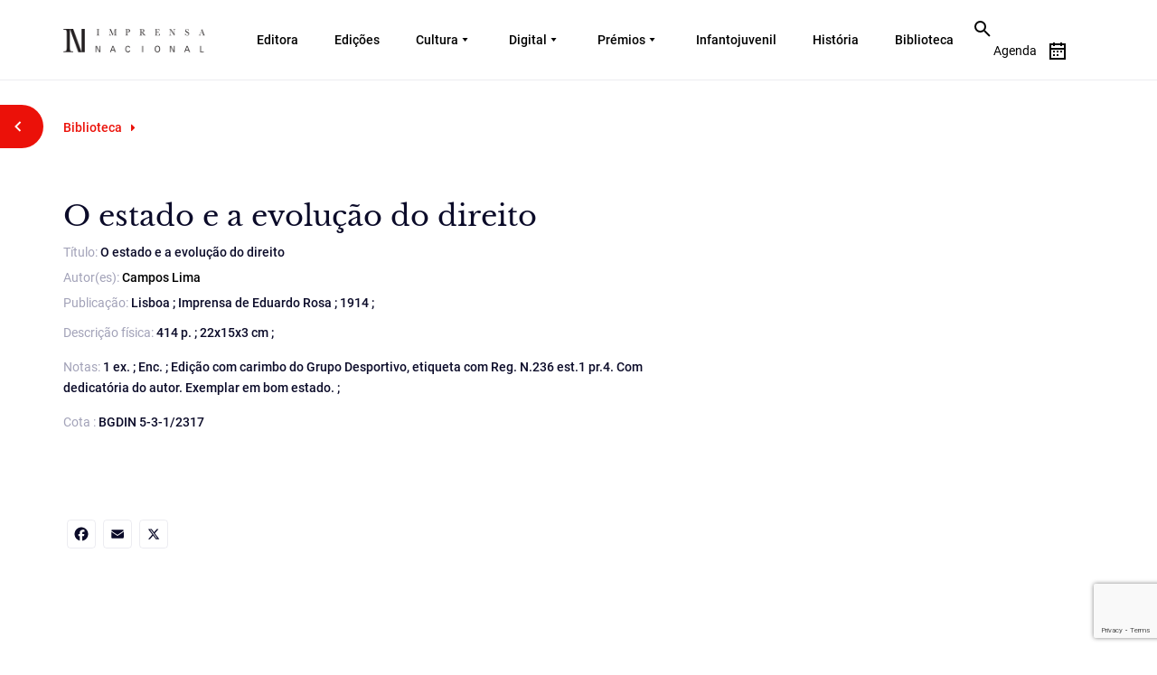

--- FILE ---
content_type: text/html; charset=UTF-8
request_url: https://imprensanacional.pt/?w3n_bib_digital=o-estado-e-a-evolucao-do-direito
body_size: 19492
content:
<!DOCTYPE html>
<html lang="pt-PT" prefix="og: https://ogp.me/ns#" class="no-js no-svg">
<head>
<meta charset="UTF-8">
<meta name="viewport" content="width=device-width, initial-scale=1.0">
<meta http-equiv="X-UA-Compatible" content="IE=edge">
<!-- <meta name="viewport" content="width=device-width, initial-scale=1"> -->
<meta name="viewport" content="width=device-width, initial-scale=1, maximum-scale=1,user-scalable=0"/>
<link rel="profile" href="http://gmpg.org/xfn/11">

<!-- cookieinformation.com -->
<script id="CookieConsent" src="https://policy.app.cookieinformation.com/uc.js"
    data-culture="PT" type="text/javascript"></script>
    
<!--End cookieinformation.com -->
<!-- Matomo Tag Manager -->
<script>
var _mtm = window._mtm = window._mtm || [];
_mtm.push({'mtm.startTime': (new Date().getTime()), 'event': 'mtm.Start'});
var d=document, g=d.createElement('script'), s=d.getElementsByTagName('script')[0];
g.async=true; g.src='https://matomo.incm.pt/js/container_6zmBT17W.js'; s.parentNode.insertBefore(g,s);
</script>
<!-- End Matomo Tag Manager -->
	<style>img:is([sizes="auto" i], [sizes^="auto," i]) { contain-intrinsic-size: 3000px 1500px }</style>
	
<!-- Search Engine Optimization by Rank Math - https://rankmath.com/ -->
<title>O estado e a evolução do direito - Imprensa Nacional</title>
<meta name="robots" content="index, follow, max-snippet:-1, max-video-preview:-1, max-image-preview:large"/>
<link rel="canonical" href="https://imprensanacional.pt/?w3n_bib_digital=o-estado-e-a-evolucao-do-direito" />
<meta property="og:locale" content="pt_PT" />
<meta property="og:type" content="article" />
<meta property="og:title" content="O estado e a evolução do direito - Imprensa Nacional" />
<meta property="og:url" content="https://imprensanacional.pt/?w3n_bib_digital=o-estado-e-a-evolucao-do-direito" />
<meta property="og:site_name" content="Imprensa Nacional" />
<meta name="twitter:card" content="summary_large_image" />
<meta name="twitter:title" content="O estado e a evolução do direito - Imprensa Nacional" />
<!-- /Rank Math WordPress SEO plugin -->

<link rel='dns-prefetch' href='//static.addtoany.com' />
<link rel='dns-prefetch' href='//code.jquery.com' />
<link rel='dns-prefetch' href='//cdn.jsdelivr.net' />
<link rel="alternate" type="application/rss+xml" title="Imprensa Nacional &raquo; Feed" href="https://imprensanacional.pt/feed/" />
<link rel="alternate" type="application/rss+xml" title="Imprensa Nacional &raquo; Feed de comentários" href="https://imprensanacional.pt/comments/feed/" />
<link rel="alternate" type="application/rss+xml" title="Feed de comentários de Imprensa Nacional &raquo; O estado e a evolução do direito" href="https://imprensanacional.pt/?w3n_bib_digital=o-estado-e-a-evolucao-do-direito/feed/" />
<script>
window._wpemojiSettings = {"baseUrl":"https:\/\/s.w.org\/images\/core\/emoji\/16.0.1\/72x72\/","ext":".png","svgUrl":"https:\/\/s.w.org\/images\/core\/emoji\/16.0.1\/svg\/","svgExt":".svg","source":{"concatemoji":"https:\/\/imprensanacional.pt\/wp-includes\/js\/wp-emoji-release.min.js?ver=6.8.3"}};
/*! This file is auto-generated */
!function(s,n){var o,i,e;function c(e){try{var t={supportTests:e,timestamp:(new Date).valueOf()};sessionStorage.setItem(o,JSON.stringify(t))}catch(e){}}function p(e,t,n){e.clearRect(0,0,e.canvas.width,e.canvas.height),e.fillText(t,0,0);var t=new Uint32Array(e.getImageData(0,0,e.canvas.width,e.canvas.height).data),a=(e.clearRect(0,0,e.canvas.width,e.canvas.height),e.fillText(n,0,0),new Uint32Array(e.getImageData(0,0,e.canvas.width,e.canvas.height).data));return t.every(function(e,t){return e===a[t]})}function u(e,t){e.clearRect(0,0,e.canvas.width,e.canvas.height),e.fillText(t,0,0);for(var n=e.getImageData(16,16,1,1),a=0;a<n.data.length;a++)if(0!==n.data[a])return!1;return!0}function f(e,t,n,a){switch(t){case"flag":return n(e,"\ud83c\udff3\ufe0f\u200d\u26a7\ufe0f","\ud83c\udff3\ufe0f\u200b\u26a7\ufe0f")?!1:!n(e,"\ud83c\udde8\ud83c\uddf6","\ud83c\udde8\u200b\ud83c\uddf6")&&!n(e,"\ud83c\udff4\udb40\udc67\udb40\udc62\udb40\udc65\udb40\udc6e\udb40\udc67\udb40\udc7f","\ud83c\udff4\u200b\udb40\udc67\u200b\udb40\udc62\u200b\udb40\udc65\u200b\udb40\udc6e\u200b\udb40\udc67\u200b\udb40\udc7f");case"emoji":return!a(e,"\ud83e\udedf")}return!1}function g(e,t,n,a){var r="undefined"!=typeof WorkerGlobalScope&&self instanceof WorkerGlobalScope?new OffscreenCanvas(300,150):s.createElement("canvas"),o=r.getContext("2d",{willReadFrequently:!0}),i=(o.textBaseline="top",o.font="600 32px Arial",{});return e.forEach(function(e){i[e]=t(o,e,n,a)}),i}function t(e){var t=s.createElement("script");t.src=e,t.defer=!0,s.head.appendChild(t)}"undefined"!=typeof Promise&&(o="wpEmojiSettingsSupports",i=["flag","emoji"],n.supports={everything:!0,everythingExceptFlag:!0},e=new Promise(function(e){s.addEventListener("DOMContentLoaded",e,{once:!0})}),new Promise(function(t){var n=function(){try{var e=JSON.parse(sessionStorage.getItem(o));if("object"==typeof e&&"number"==typeof e.timestamp&&(new Date).valueOf()<e.timestamp+604800&&"object"==typeof e.supportTests)return e.supportTests}catch(e){}return null}();if(!n){if("undefined"!=typeof Worker&&"undefined"!=typeof OffscreenCanvas&&"undefined"!=typeof URL&&URL.createObjectURL&&"undefined"!=typeof Blob)try{var e="postMessage("+g.toString()+"("+[JSON.stringify(i),f.toString(),p.toString(),u.toString()].join(",")+"));",a=new Blob([e],{type:"text/javascript"}),r=new Worker(URL.createObjectURL(a),{name:"wpTestEmojiSupports"});return void(r.onmessage=function(e){c(n=e.data),r.terminate(),t(n)})}catch(e){}c(n=g(i,f,p,u))}t(n)}).then(function(e){for(var t in e)n.supports[t]=e[t],n.supports.everything=n.supports.everything&&n.supports[t],"flag"!==t&&(n.supports.everythingExceptFlag=n.supports.everythingExceptFlag&&n.supports[t]);n.supports.everythingExceptFlag=n.supports.everythingExceptFlag&&!n.supports.flag,n.DOMReady=!1,n.readyCallback=function(){n.DOMReady=!0}}).then(function(){return e}).then(function(){var e;n.supports.everything||(n.readyCallback(),(e=n.source||{}).concatemoji?t(e.concatemoji):e.wpemoji&&e.twemoji&&(t(e.twemoji),t(e.wpemoji)))}))}((window,document),window._wpemojiSettings);
</script>
<link rel='stylesheet' id='sgr-css' href='https://imprensanacional.pt/wp-content/plugins/simple-google-recaptcha/sgr.css?ver=1682334107' media='all' />
<style id='wp-emoji-styles-inline-css'>

	img.wp-smiley, img.emoji {
		display: inline !important;
		border: none !important;
		box-shadow: none !important;
		height: 1em !important;
		width: 1em !important;
		margin: 0 0.07em !important;
		vertical-align: -0.1em !important;
		background: none !important;
		padding: 0 !important;
	}
</style>
<link rel='stylesheet' id='wp-block-library-css' href='https://imprensanacional.pt/wp-includes/css/dist/block-library/style.min.css?ver=6.8.3' media='all' />
<style id='wp-block-library-theme-inline-css'>
.wp-block-audio :where(figcaption){color:#555;font-size:13px;text-align:center}.is-dark-theme .wp-block-audio :where(figcaption){color:#ffffffa6}.wp-block-audio{margin:0 0 1em}.wp-block-code{border:1px solid #ccc;border-radius:4px;font-family:Menlo,Consolas,monaco,monospace;padding:.8em 1em}.wp-block-embed :where(figcaption){color:#555;font-size:13px;text-align:center}.is-dark-theme .wp-block-embed :where(figcaption){color:#ffffffa6}.wp-block-embed{margin:0 0 1em}.blocks-gallery-caption{color:#555;font-size:13px;text-align:center}.is-dark-theme .blocks-gallery-caption{color:#ffffffa6}:root :where(.wp-block-image figcaption){color:#555;font-size:13px;text-align:center}.is-dark-theme :root :where(.wp-block-image figcaption){color:#ffffffa6}.wp-block-image{margin:0 0 1em}.wp-block-pullquote{border-bottom:4px solid;border-top:4px solid;color:currentColor;margin-bottom:1.75em}.wp-block-pullquote cite,.wp-block-pullquote footer,.wp-block-pullquote__citation{color:currentColor;font-size:.8125em;font-style:normal;text-transform:uppercase}.wp-block-quote{border-left:.25em solid;margin:0 0 1.75em;padding-left:1em}.wp-block-quote cite,.wp-block-quote footer{color:currentColor;font-size:.8125em;font-style:normal;position:relative}.wp-block-quote:where(.has-text-align-right){border-left:none;border-right:.25em solid;padding-left:0;padding-right:1em}.wp-block-quote:where(.has-text-align-center){border:none;padding-left:0}.wp-block-quote.is-large,.wp-block-quote.is-style-large,.wp-block-quote:where(.is-style-plain){border:none}.wp-block-search .wp-block-search__label{font-weight:700}.wp-block-search__button{border:1px solid #ccc;padding:.375em .625em}:where(.wp-block-group.has-background){padding:1.25em 2.375em}.wp-block-separator.has-css-opacity{opacity:.4}.wp-block-separator{border:none;border-bottom:2px solid;margin-left:auto;margin-right:auto}.wp-block-separator.has-alpha-channel-opacity{opacity:1}.wp-block-separator:not(.is-style-wide):not(.is-style-dots){width:100px}.wp-block-separator.has-background:not(.is-style-dots){border-bottom:none;height:1px}.wp-block-separator.has-background:not(.is-style-wide):not(.is-style-dots){height:2px}.wp-block-table{margin:0 0 1em}.wp-block-table td,.wp-block-table th{word-break:normal}.wp-block-table :where(figcaption){color:#555;font-size:13px;text-align:center}.is-dark-theme .wp-block-table :where(figcaption){color:#ffffffa6}.wp-block-video :where(figcaption){color:#555;font-size:13px;text-align:center}.is-dark-theme .wp-block-video :where(figcaption){color:#ffffffa6}.wp-block-video{margin:0 0 1em}:root :where(.wp-block-template-part.has-background){margin-bottom:0;margin-top:0;padding:1.25em 2.375em}
</style>
<style id='classic-theme-styles-inline-css'>
/*! This file is auto-generated */
.wp-block-button__link{color:#fff;background-color:#32373c;border-radius:9999px;box-shadow:none;text-decoration:none;padding:calc(.667em + 2px) calc(1.333em + 2px);font-size:1.125em}.wp-block-file__button{background:#32373c;color:#fff;text-decoration:none}
</style>
<style id='global-styles-inline-css'>
:root{--wp--preset--aspect-ratio--square: 1;--wp--preset--aspect-ratio--4-3: 4/3;--wp--preset--aspect-ratio--3-4: 3/4;--wp--preset--aspect-ratio--3-2: 3/2;--wp--preset--aspect-ratio--2-3: 2/3;--wp--preset--aspect-ratio--16-9: 16/9;--wp--preset--aspect-ratio--9-16: 9/16;--wp--preset--color--black: #000000;--wp--preset--color--cyan-bluish-gray: #abb8c3;--wp--preset--color--white: #ffffff;--wp--preset--color--pale-pink: #f78da7;--wp--preset--color--vivid-red: #cf2e2e;--wp--preset--color--luminous-vivid-orange: #ff6900;--wp--preset--color--luminous-vivid-amber: #fcb900;--wp--preset--color--light-green-cyan: #7bdcb5;--wp--preset--color--vivid-green-cyan: #00d084;--wp--preset--color--pale-cyan-blue: #8ed1fc;--wp--preset--color--vivid-cyan-blue: #0693e3;--wp--preset--color--vivid-purple: #9b51e0;--wp--preset--gradient--vivid-cyan-blue-to-vivid-purple: linear-gradient(135deg,rgba(6,147,227,1) 0%,rgb(155,81,224) 100%);--wp--preset--gradient--light-green-cyan-to-vivid-green-cyan: linear-gradient(135deg,rgb(122,220,180) 0%,rgb(0,208,130) 100%);--wp--preset--gradient--luminous-vivid-amber-to-luminous-vivid-orange: linear-gradient(135deg,rgba(252,185,0,1) 0%,rgba(255,105,0,1) 100%);--wp--preset--gradient--luminous-vivid-orange-to-vivid-red: linear-gradient(135deg,rgba(255,105,0,1) 0%,rgb(207,46,46) 100%);--wp--preset--gradient--very-light-gray-to-cyan-bluish-gray: linear-gradient(135deg,rgb(238,238,238) 0%,rgb(169,184,195) 100%);--wp--preset--gradient--cool-to-warm-spectrum: linear-gradient(135deg,rgb(74,234,220) 0%,rgb(151,120,209) 20%,rgb(207,42,186) 40%,rgb(238,44,130) 60%,rgb(251,105,98) 80%,rgb(254,248,76) 100%);--wp--preset--gradient--blush-light-purple: linear-gradient(135deg,rgb(255,206,236) 0%,rgb(152,150,240) 100%);--wp--preset--gradient--blush-bordeaux: linear-gradient(135deg,rgb(254,205,165) 0%,rgb(254,45,45) 50%,rgb(107,0,62) 100%);--wp--preset--gradient--luminous-dusk: linear-gradient(135deg,rgb(255,203,112) 0%,rgb(199,81,192) 50%,rgb(65,88,208) 100%);--wp--preset--gradient--pale-ocean: linear-gradient(135deg,rgb(255,245,203) 0%,rgb(182,227,212) 50%,rgb(51,167,181) 100%);--wp--preset--gradient--electric-grass: linear-gradient(135deg,rgb(202,248,128) 0%,rgb(113,206,126) 100%);--wp--preset--gradient--midnight: linear-gradient(135deg,rgb(2,3,129) 0%,rgb(40,116,252) 100%);--wp--preset--font-size--small: 13px;--wp--preset--font-size--medium: 20px;--wp--preset--font-size--large: 36px;--wp--preset--font-size--x-large: 42px;--wp--preset--spacing--20: 0.44rem;--wp--preset--spacing--30: 0.67rem;--wp--preset--spacing--40: 1rem;--wp--preset--spacing--50: 1.5rem;--wp--preset--spacing--60: 2.25rem;--wp--preset--spacing--70: 3.38rem;--wp--preset--spacing--80: 5.06rem;--wp--preset--shadow--natural: 6px 6px 9px rgba(0, 0, 0, 0.2);--wp--preset--shadow--deep: 12px 12px 50px rgba(0, 0, 0, 0.4);--wp--preset--shadow--sharp: 6px 6px 0px rgba(0, 0, 0, 0.2);--wp--preset--shadow--outlined: 6px 6px 0px -3px rgba(255, 255, 255, 1), 6px 6px rgba(0, 0, 0, 1);--wp--preset--shadow--crisp: 6px 6px 0px rgba(0, 0, 0, 1);}:where(.is-layout-flex){gap: 0.5em;}:where(.is-layout-grid){gap: 0.5em;}body .is-layout-flex{display: flex;}.is-layout-flex{flex-wrap: wrap;align-items: center;}.is-layout-flex > :is(*, div){margin: 0;}body .is-layout-grid{display: grid;}.is-layout-grid > :is(*, div){margin: 0;}:where(.wp-block-columns.is-layout-flex){gap: 2em;}:where(.wp-block-columns.is-layout-grid){gap: 2em;}:where(.wp-block-post-template.is-layout-flex){gap: 1.25em;}:where(.wp-block-post-template.is-layout-grid){gap: 1.25em;}.has-black-color{color: var(--wp--preset--color--black) !important;}.has-cyan-bluish-gray-color{color: var(--wp--preset--color--cyan-bluish-gray) !important;}.has-white-color{color: var(--wp--preset--color--white) !important;}.has-pale-pink-color{color: var(--wp--preset--color--pale-pink) !important;}.has-vivid-red-color{color: var(--wp--preset--color--vivid-red) !important;}.has-luminous-vivid-orange-color{color: var(--wp--preset--color--luminous-vivid-orange) !important;}.has-luminous-vivid-amber-color{color: var(--wp--preset--color--luminous-vivid-amber) !important;}.has-light-green-cyan-color{color: var(--wp--preset--color--light-green-cyan) !important;}.has-vivid-green-cyan-color{color: var(--wp--preset--color--vivid-green-cyan) !important;}.has-pale-cyan-blue-color{color: var(--wp--preset--color--pale-cyan-blue) !important;}.has-vivid-cyan-blue-color{color: var(--wp--preset--color--vivid-cyan-blue) !important;}.has-vivid-purple-color{color: var(--wp--preset--color--vivid-purple) !important;}.has-black-background-color{background-color: var(--wp--preset--color--black) !important;}.has-cyan-bluish-gray-background-color{background-color: var(--wp--preset--color--cyan-bluish-gray) !important;}.has-white-background-color{background-color: var(--wp--preset--color--white) !important;}.has-pale-pink-background-color{background-color: var(--wp--preset--color--pale-pink) !important;}.has-vivid-red-background-color{background-color: var(--wp--preset--color--vivid-red) !important;}.has-luminous-vivid-orange-background-color{background-color: var(--wp--preset--color--luminous-vivid-orange) !important;}.has-luminous-vivid-amber-background-color{background-color: var(--wp--preset--color--luminous-vivid-amber) !important;}.has-light-green-cyan-background-color{background-color: var(--wp--preset--color--light-green-cyan) !important;}.has-vivid-green-cyan-background-color{background-color: var(--wp--preset--color--vivid-green-cyan) !important;}.has-pale-cyan-blue-background-color{background-color: var(--wp--preset--color--pale-cyan-blue) !important;}.has-vivid-cyan-blue-background-color{background-color: var(--wp--preset--color--vivid-cyan-blue) !important;}.has-vivid-purple-background-color{background-color: var(--wp--preset--color--vivid-purple) !important;}.has-black-border-color{border-color: var(--wp--preset--color--black) !important;}.has-cyan-bluish-gray-border-color{border-color: var(--wp--preset--color--cyan-bluish-gray) !important;}.has-white-border-color{border-color: var(--wp--preset--color--white) !important;}.has-pale-pink-border-color{border-color: var(--wp--preset--color--pale-pink) !important;}.has-vivid-red-border-color{border-color: var(--wp--preset--color--vivid-red) !important;}.has-luminous-vivid-orange-border-color{border-color: var(--wp--preset--color--luminous-vivid-orange) !important;}.has-luminous-vivid-amber-border-color{border-color: var(--wp--preset--color--luminous-vivid-amber) !important;}.has-light-green-cyan-border-color{border-color: var(--wp--preset--color--light-green-cyan) !important;}.has-vivid-green-cyan-border-color{border-color: var(--wp--preset--color--vivid-green-cyan) !important;}.has-pale-cyan-blue-border-color{border-color: var(--wp--preset--color--pale-cyan-blue) !important;}.has-vivid-cyan-blue-border-color{border-color: var(--wp--preset--color--vivid-cyan-blue) !important;}.has-vivid-purple-border-color{border-color: var(--wp--preset--color--vivid-purple) !important;}.has-vivid-cyan-blue-to-vivid-purple-gradient-background{background: var(--wp--preset--gradient--vivid-cyan-blue-to-vivid-purple) !important;}.has-light-green-cyan-to-vivid-green-cyan-gradient-background{background: var(--wp--preset--gradient--light-green-cyan-to-vivid-green-cyan) !important;}.has-luminous-vivid-amber-to-luminous-vivid-orange-gradient-background{background: var(--wp--preset--gradient--luminous-vivid-amber-to-luminous-vivid-orange) !important;}.has-luminous-vivid-orange-to-vivid-red-gradient-background{background: var(--wp--preset--gradient--luminous-vivid-orange-to-vivid-red) !important;}.has-very-light-gray-to-cyan-bluish-gray-gradient-background{background: var(--wp--preset--gradient--very-light-gray-to-cyan-bluish-gray) !important;}.has-cool-to-warm-spectrum-gradient-background{background: var(--wp--preset--gradient--cool-to-warm-spectrum) !important;}.has-blush-light-purple-gradient-background{background: var(--wp--preset--gradient--blush-light-purple) !important;}.has-blush-bordeaux-gradient-background{background: var(--wp--preset--gradient--blush-bordeaux) !important;}.has-luminous-dusk-gradient-background{background: var(--wp--preset--gradient--luminous-dusk) !important;}.has-pale-ocean-gradient-background{background: var(--wp--preset--gradient--pale-ocean) !important;}.has-electric-grass-gradient-background{background: var(--wp--preset--gradient--electric-grass) !important;}.has-midnight-gradient-background{background: var(--wp--preset--gradient--midnight) !important;}.has-small-font-size{font-size: var(--wp--preset--font-size--small) !important;}.has-medium-font-size{font-size: var(--wp--preset--font-size--medium) !important;}.has-large-font-size{font-size: var(--wp--preset--font-size--large) !important;}.has-x-large-font-size{font-size: var(--wp--preset--font-size--x-large) !important;}
:where(.wp-block-post-template.is-layout-flex){gap: 1.25em;}:where(.wp-block-post-template.is-layout-grid){gap: 1.25em;}
:where(.wp-block-columns.is-layout-flex){gap: 2em;}:where(.wp-block-columns.is-layout-grid){gap: 2em;}
:root :where(.wp-block-pullquote){font-size: 1.5em;line-height: 1.6;}
</style>
<link rel='stylesheet' id='contact-form-7-css' href='https://imprensanacional.pt/wp-content/plugins/contact-form-7/includes/css/styles.css?ver=6.1.3' media='all' />
<link rel='stylesheet' id='nbcpf-intlTelInput-style-css' href='https://imprensanacional.pt/wp-content/plugins/country-phone-field-contact-form-7/assets/css/intlTelInput.min.css?ver=6.8.3' media='all' />
<link rel='stylesheet' id='nbcpf-countryFlag-style-css' href='https://imprensanacional.pt/wp-content/plugins/country-phone-field-contact-form-7/assets/css/countrySelect.min.css?ver=6.8.3' media='all' />
<link rel='stylesheet' id='twentyseventeen-style-css' href='https://imprensanacional.pt/wp-content/themes/imprensa_nacional/style.css?ver=20190507' media='all' />
<link rel='stylesheet' id='IN-bootstrap-css' href='https://imprensanacional.pt/wp-content/themes/imprensa_nacional/css/bootstrap.css?ver=20190507' media='all' />
<link rel='stylesheet' id='IN-fonts-css' href='https://imprensanacional.pt/wp-content/themes/imprensa_nacional/fonts/fonts.css?ver=20190507' media='all' />
<link rel='stylesheet' id='IN-font-awesome-css' href='https://imprensanacional.pt/wp-content/themes/imprensa_nacional/fonts/font-awesome.min.css?ver=20190507' media='all' />
<link rel='stylesheet' id='IN-animate-css' href='https://imprensanacional.pt/wp-content/themes/imprensa_nacional/css/animate.min.css?ver=20190507' media='all' />
<link rel='stylesheet' id='IN-nice-select-css' href='https://imprensanacional.pt/wp-content/themes/imprensa_nacional/css/nice-select.css?ver=20190507' media='all' />
<link rel='stylesheet' id='IN-dropdown-css' href='https://imprensanacional.pt/wp-content/themes/imprensa_nacional/css/jquery.dropdown.css?ver=20190507' media='all' />
<link rel='stylesheet' id='IN-mCustomScrollbar-css' href='https://imprensanacional.pt/wp-content/themes/imprensa_nacional/css/jquery.mCustomScrollbar.css?ver=20190507' media='all' />
<link rel='stylesheet' id='IN-carousel-css' href='https://imprensanacional.pt/wp-content/themes/imprensa_nacional/css/owl.carousel.css?ver=20190507' media='all' />
<link rel='stylesheet' id='IN-fullcalander-main-css' href='https://imprensanacional.pt/wp-content/themes/imprensa_nacional/js/calander/fullcalendar.min.css?ver=20190507' media='all' />
<link rel='stylesheet' id='IN-style-css' href='https://imprensanacional.pt/wp-content/themes/imprensa_nacional/css/style.css?ver=20190507' media='all' />
<link rel='stylesheet' id='IN-style_ck-css' href='https://imprensanacional.pt/wp-content/themes/imprensa_nacional/css/style_ck.css?ver=20190507' media='all' />
<link rel='stylesheet' id='IN-style_sanjay-css' href='https://imprensanacional.pt/wp-content/themes/imprensa_nacional/css/style_sanjay.css?ver=20190507' media='all' />
<link rel='stylesheet' id='IN-style_mit-css' href='https://imprensanacional.pt/wp-content/themes/imprensa_nacional/css/style-mit.css?ver=20190507' media='all' />
<link rel='stylesheet' id='IN-new-style_mit-css' href='https://imprensanacional.pt/wp-content/themes/imprensa_nacional/css/new-design-style.css?ver=20190507' media='all' />
<link rel='stylesheet' id='IN-responsive-css' href='https://imprensanacional.pt/wp-content/themes/imprensa_nacional/css/responsive.css?ver=20190507' media='all' />
<link rel='stylesheet' id='IN-new-responsive-css' href='https://imprensanacional.pt/wp-content/themes/imprensa_nacional/css/new-design-style-responsive.css?ver=20190507' media='all' />
<link rel='stylesheet' id='IN-twentytwenty-css' href='https://imprensanacional.pt/wp-content/themes/imprensa_nacional/css/twentytwenty.css?ver=20190507' media='all' />
<link rel='stylesheet' id='addtoany-css' href='https://imprensanacional.pt/wp-content/plugins/add-to-any/addtoany.min.css?ver=1.16' media='all' />
<link rel='stylesheet' id='ald-styles-css' href='https://imprensanacional.pt/wp-content/plugins/ajax-load-more-anything/assets/styles.min.css?ver=3.3.9' media='all' />
<script id="sgr-js-extra">
var sgr = {"sgr_site_key":"6Ldq4LIlAAAAAJGH91nl3GZzP3UK0DqS2zWcI9a9"};
</script>
<script src="https://imprensanacional.pt/wp-content/plugins/simple-google-recaptcha/sgr.js?ver=1682334107" id="sgr-js"></script>
<script id="addtoany-core-js-before">
window.a2a_config=window.a2a_config||{};a2a_config.callbacks=[];a2a_config.overlays=[];a2a_config.templates={};a2a_localize = {
	Share: "Share",
	Save: "Save",
	Subscribe: "Subscribe",
	Email: "Email",
	Bookmark: "Bookmark",
	ShowAll: "Show all",
	ShowLess: "Show less",
	FindServices: "Find service(s)",
	FindAnyServiceToAddTo: "Instantly find any service to add to",
	PoweredBy: "Powered by",
	ShareViaEmail: "Share via email",
	SubscribeViaEmail: "Subscribe via email",
	BookmarkInYourBrowser: "Bookmark in your browser",
	BookmarkInstructions: "Press Ctrl+D or \u2318+D to bookmark this page",
	AddToYourFavorites: "Add to your favorites",
	SendFromWebOrProgram: "Send from any email address or email program",
	EmailProgram: "Email program",
	More: "More&#8230;",
	ThanksForSharing: "Thanks for sharing!",
	ThanksForFollowing: "Thanks for following!"
};
</script>
<script defer src="https://static.addtoany.com/menu/page.js" id="addtoany-core-js"></script>
<script src="https://code.jquery.com/jquery-3.4.1.min.js?ver=3.4.1" id="jquery-js"></script>
<script defer src="https://imprensanacional.pt/wp-content/plugins/add-to-any/addtoany.min.js?ver=1.1" id="addtoany-jquery-js"></script>
<script src="https://code.jquery.com/jquery-migrate-3.3.2.min.js?ver=3.3.2" id="jquery-migrate-js"></script>
<script src="https://cdn.jsdelivr.net/npm/js-cookie@rc/dist/js.cookie.min.js?ver=2.1.2" id="cookie-script-js"></script>
<link rel="https://api.w.org/" href="https://imprensanacional.pt/wp-json/" /><link rel="EditURI" type="application/rsd+xml" title="RSD" href="https://imprensanacional.pt/xmlrpc.php?rsd" />

<link rel='shortlink' href='https://imprensanacional.pt/?p=1145001' />
<link rel="alternate" title="oEmbed (JSON)" type="application/json+oembed" href="https://imprensanacional.pt/wp-json/oembed/1.0/embed?url=https%3A%2F%2Fimprensanacional.pt%2F%3Fw3n_bib_digital%3Do-estado-e-a-evolucao-do-direito" />
<link rel="alternate" title="oEmbed (XML)" type="text/xml+oembed" href="https://imprensanacional.pt/wp-json/oembed/1.0/embed?url=https%3A%2F%2Fimprensanacional.pt%2F%3Fw3n_bib_digital%3Do-estado-e-a-evolucao-do-direito&#038;format=xml" />
<style>
        .wpap-loadmore-wrapper{
            display: flex;
            align-items: center;
            justify-content: center;  
            margin: 20px 0; 
        }   
        .wpap-loadmore-wrapper .wpap-loadmore-button{
            background-color: #ffffff;
            color: #000000;
            width: 150px;
            height: 50px;
            text-align: center;
            cursor: pointer;
            border-radius: 0px;
            display: flex;
            align-items: center;
            justify-content: center;
            ;
            box-shadow: 1px 1px 10px 0 #b4b4b4;
            
        }
        .wpap-visibility-hidden{
           display: none;
        }
            .wp-ajax-pagination-loading{
                position:fixed;
                display: block;
                top:0;
                left: 0;
                width: 100%;
                height: 100%;
                background-color: rgba(0,0,0,0.4);
                z-index:10000;
                background-image: url('https://imprensanacional.pt/wp-content/plugins/wp-ajax-pagination/assets/frontend/img/loader.gif');
                background-position: 50% 50%;
                background-size: 60px;
                background-repeat: no-repeat; 
            }
            </style><!-- WordPress Most Popular --><script type="text/javascript">/* <![CDATA[ */ jQuery.post("https://imprensanacional.pt/wp-admin/admin-ajax.php", { action: "wmp_update", id: 1145001, token: "91b8fe5358" }); /* ]]> */</script><!-- /WordPress Most Popular --><script type="text/javascript">
var ajaxurl = 'https://imprensanacional.pt/wp-admin/admin-ajax.php';
var ajax_nonce = 'b450bac818';
</script>
<style>.recentcomments a{display:inline !important;padding:0 !important;margin:0 !important;}</style><link rel="icon" href="https://imprensanacional.pt/wp-content/uploads/2022/03/logo_black.svg" sizes="32x32" />
<link rel="icon" href="https://imprensanacional.pt/wp-content/uploads/2022/03/logo_black.svg" sizes="192x192" />
<link rel="apple-touch-icon" href="https://imprensanacional.pt/wp-content/uploads/2022/03/logo_black.svg" />
<meta name="msapplication-TileImage" content="https://imprensanacional.pt/wp-content/uploads/2022/03/logo_black.svg" />
<style type="text/css"></style><script type="text/javascript">
    // Copyright 2014-2015 Twitter, Inc.
    // Licensed under MIT (https://github.com/twbs/bootstrap/blob/master/LICENSE)
    if (navigator.userAgent.match(/IEMobile\/10\.0/)) {
      var msViewportStyle = document.createElement('style')
      msViewportStyle.appendChild(
        document.createTextNode(
          '@-ms-viewport{width:auto!important}'
        )
      )
      document.querySelector('head').appendChild(msViewportStyle)
    }
</script>


<meta property="og:image" content="">
</head>

<body class="wp-singular w3n_bib_digital-template-default single single-w3n_bib_digital postid-1145001 wp-embed-responsive wp-theme-imprensa_nacional enteringpage">
<div class="main_wapper">
  <!--Main Header-->
        <a href="#main_content" class="skip">Skip to content</a>
  <header id="header" class="innerwhite">
    <div class="header_wapper"> 
    	<div class="container">
        	<div class="header_top flxrow">
                            	<div class="logo">
                	<a href="https://imprensanacional.pt">
                                            	   <img src="https://imprensanacional.pt/wp-content/uploads/2022/03/Logo-extenso-branco-.png" alt="logo" class="white_logo">
                                                    <img src="https://imprensanacional.pt/wp-content/uploads/2022/03/Logo-extenso-preto.png" alt="dark-logo" class="black_logo">
                                                   <img src="https://imprensanacional.pt/wp-content/uploads/2022/03/logo.svg" alt="logo" class="white_logo mobile_white_logo">
                                                    <img src="https://imprensanacional.pt/wp-content/uploads/2022/03/logo_black.svg" alt="dark-logo" class="black_logo mobile_black_logo">
                                            </a>
                </div>
                                <div class="main_nav">
                	<ul id="menu-main-menu" class=""><li id="menu-item-155944" class="menu-item menu-item-type-custom menu-item-object-custom menu-item-155944"><a href="https://imprensanacional.pt/sobre/">Editora</a></li>
<li id="menu-item-77319" class="menu-item menu-item-type-post_type menu-item-object-page menu-item-77319"><a href="https://imprensanacional.pt/edicoes-2/">Edições</a></li>
<li id="menu-item-72" class="menu-item menu-item-type-custom menu-item-object-custom menu-item-has-children menu-item-72 has-child"><a href="#">Cultura</a>
<ul class="sub-menu">
	<li id="menu-item-1281" class="menu-item menu-item-type-taxonomy menu-item-object-category menu-item-1281"><a href="https://imprensanacional.pt/category/noticias/">Notícias</a></li>
	<li id="menu-item-1283" class="menu-item menu-item-type-taxonomy menu-item-object-category menu-item-1283"><a href="https://imprensanacional.pt/category/autores/">Autores</a></li>
	<li id="menu-item-480" class="menu-item menu-item-type-taxonomy menu-item-object-category menu-item-480"><a href="https://imprensanacional.pt/category/entrevistas/">Entrevistas</a></li>
	<li id="menu-item-6711" class="menu-item menu-item-type-taxonomy menu-item-object-category menu-item-6711"><a href="https://imprensanacional.pt/category/opiniao/">Opinião</a></li>
	<li id="menu-item-387521" class="menu-item menu-item-type-post_type menu-item-object-page menu-item-387521"><a href="https://imprensanacional.pt/exposicoes/">Exposições</a></li>
</ul>
</li>
<li id="menu-item-2262" class="menu-item menu-item-type-post_type menu-item-object-page menu-item-has-children menu-item-2262 has-child"><a href="https://imprensanacional.pt/digitais/">Digital</a>
<ul class="sub-menu">
	<li id="menu-item-489078" class="menu-item menu-item-type-post_type menu-item-object-page menu-item-489078"><a href="https://imprensanacional.pt/livros-em-pdf/">Livros em PDF</a></li>
	<li id="menu-item-387518" class="menu-item menu-item-type-post_type menu-item-object-page menu-item-387518"><a href="https://imprensanacional.pt/digitais/audiolivros/">Audiolivros</a></li>
	<li id="menu-item-387519" class="menu-item menu-item-type-post_type menu-item-object-page menu-item-387519"><a href="https://imprensanacional.pt/digitais/colecoes-pod/">Podcasts</a></li>
	<li id="menu-item-387520" class="menu-item menu-item-type-post_type menu-item-object-page menu-item-387520"><a href="https://imprensanacional.pt/videos/">Vídeos</a></li>
	<li id="menu-item-387522" class="menu-item menu-item-type-taxonomy menu-item-object-category menu-item-387522"><a href="https://imprensanacional.pt/category/citacoes/">Citações</a></li>
	<li id="menu-item-3599" class="menu-item menu-item-type-taxonomy menu-item-object-category menu-item-3599"><a href="https://imprensanacional.pt/category/passatempos/">Passatempos</a></li>
</ul>
</li>
<li id="menu-item-1181970" class="menu-item menu-item-type-custom menu-item-object-custom menu-item-has-children menu-item-1181970 has-child"><a href="#">Prémios</a>
<ul class="sub-menu">
	<li id="menu-item-1181966" class="menu-item menu-item-type-post_type menu-item-object-page menu-item-1181966"><a href="https://imprensanacional.pt/premios-literarios/">Prémios Literários</a></li>
	<li id="menu-item-1181971" class="menu-item menu-item-type-custom menu-item-object-custom menu-item-1181971"><a href="https://premiovicentejorgesilva.pt/">Prémio Jornalismo</a></li>
	<li id="menu-item-1185741" class="menu-item menu-item-type-post_type menu-item-object-page menu-item-1185741"><a href="https://imprensanacional.pt/premio-de-arte-incm/">Prémio de Arte</a></li>
</ul>
</li>
<li id="menu-item-391553" class="menu-item menu-item-type-post_type menu-item-object-page menu-item-391553"><a href="https://imprensanacional.pt/infantojuvenil/">Infantojuvenil</a></li>
<li id="menu-item-77320" class="menu-item menu-item-type-post_type menu-item-object-page menu-item-77320"><a href="https://imprensanacional.pt/historiapatrimonio/">História</a></li>
<li id="menu-item-2261" class="menu-item menu-item-type-post_type menu-item-object-page menu-item-2261"><a href="https://imprensanacional.pt/biblioteca/">Biblioteca</a></li>
</ul>                </div>
                                <div class="header-right">
                	<div class="header-search">
                        <a href="#">
                            <img src="https://imprensanacional.pt/wp-content/uploads/2022/03/white-search.svg" alt="Search Icon" class="white_search_icon">
                            <img src="https://imprensanacional.pt/wp-content/uploads/2022/03/black-search.svg" alt="Search Icon" class="black_search_icon">
                        </a>
                    </div>
                                        <div class="header-agenda">
                        <a href="https://imprensanacional.pt/culture-category-agenda/">
                            <span>Agenda</span>
                            <i>
                            	<img src="https://imprensanacional.pt/wp-content/uploads/2022/03/white-date.svg" alt="Date Icon" class="white_date">
                                <img src="https://imprensanacional.pt/wp-content/uploads/2022/03/black-date.svg" alt="Date Icon" class="black_date">
                                <img src="https://imprensanacional.pt/wp-content/uploads/2022/03/red-date.svg" alt="Date Icon" class="red_date">
                            </i>
                        </a>
                        <div class="agenda_close">
                            <a href="#"><img src="https://imprensanacional.pt/wp-content/uploads/2022/03/red-close.svg"  alt="Agenda Close" class="close_date"></a>
                        </div>
                    </div>
                </div>
                <div class="ham_menubtn">
                    <a href="#">
                        <span></span>
                        <span></span>
                        <span></span>
                    </a>
                </div> 
              
                  
                <div class="header_agenda_wapper">
                    <div class="header_agenda_inner_wapper">
                    	<div class="container">
                        	<div class="header_agenda_blocks">
                            	<div class="header_agenda_right">
                                    <div class="header_ag_title">Calendário</div>
                                    <div id='calendarfull'></div>
                                    <div class="agenda_pg_link">
                                        <a href="https://imprensanacional.pt/culture-category-agenda/">Ver todos os eventos</a>
                                    </div>
                                    <!--<div id="myDatePicker"></div>-->
                                </div>
                            	<div class="header_agenda_left">
                                    <div class="next_month_blk d-none d-md-inline-block">
                                        <div class="header_ag_title">Eventos</div>                                    
                                    	<div class="row" id="header_event">
                                                                                        <div class="col-md-6">
                                            	<div class="next_month_box">
                                                	<div class="image">
                                                    	<a href="https://imprensanacional.pt/agenda/d-colecao-em-exposicao-prolongada-ate-06-de-marco-na-casa-do-design-em-matosinhos/"  style="background-image:url(https://imprensanacional.pt/wp-content/uploads/2022/03/casadesign06demarco.jpg);"><img src="https://imprensanacional.pt/wp-content/uploads/2022/03/casadesign06demarco.jpg" alt="Agenda Image"></a>
                                                    </div>
                                                    <div class="next_month_box_sub">
                                                       <div class="date">01 <span>Sáb</span></div>
                                                        <div class="next_month_box_inner">
                                                            <h5><a href="https://imprensanacional.pt/agenda/d-colecao-em-exposicao-prolongada-ate-06-de-marco-na-casa-do-design-em-matosinhos/">«D — Coleção em Exposição» até 6 de março na Casa do Design, em Matosinhos</a></h5>
                                                            <div class="time"><span>Sáb, Jan 17</span><span> - </span></div>
                                                             
                                                        </div>
                                                    </div>
                                                </div>
                                            </div>
                                                                                      <div class="col-md-6">
                                            	<div class="next_month_box">
                                                	<div class="image">
                                                    	<a href="https://imprensanacional.pt/agenda/apresentacao-do-livro-o-essencial-sobre-jose-saramago/"  style="background-image:url(https://imprensanacional.pt/wp-content/uploads/2024/02/Convite_ESJSaramago-scaled.jpg);"><img src="https://imprensanacional.pt/wp-content/uploads/2024/02/Convite_ESJSaramago-scaled.jpg" alt="Agenda Image"></a>
                                                    </div>
                                                    <div class="next_month_box_sub">
                                                       <div class="date">01 <span>Sáb</span></div>
                                                        <div class="next_month_box_inner">
                                                            <h5><a href="https://imprensanacional.pt/agenda/apresentacao-do-livro-o-essencial-sobre-jose-saramago/">Apresentação do livro &#8220;O Essencial sobre José Saramago&#8221;</a></h5>
                                                            <div class="time"><span>Sáb, Jan 17</span><span> - </span></div>
                                                             
                                                        </div>
                                                    </div>
                                                </div>
                                            </div>
                                                                                      <div class="col-md-6">
                                            	<div class="next_month_box">
                                                	<div class="image">
                                                    	<a href="https://imprensanacional.pt/agenda/a-globalizacao-de-rosto-humano-ciclo-de-conferencias/"  style="background-image:url(https://imprensanacional.pt/wp-content/uploads/2022/03/Estudos2BGlobais_Seminario2B2016_cabeca.png);"><img src="https://imprensanacional.pt/wp-content/uploads/2022/03/Estudos2BGlobais_Seminario2B2016_cabeca.png" alt="Agenda Image"></a>
                                                    </div>
                                                    <div class="next_month_box_sub">
                                                       <div class="date">13 <span>Sex</span></div>
                                                        <div class="next_month_box_inner">
                                                            <h5><a href="https://imprensanacional.pt/agenda/a-globalizacao-de-rosto-humano-ciclo-de-conferencias/">«A GLOBALIZAÇÃO DE ROSTO HUMANO» — Ciclo de Conferências</a></h5>
                                                            <div class="time"><span>Sex, Mai 13</span><span> - </span></div>
                                                             
                                                        </div>
                                                    </div>
                                                </div>
                                            </div>
                                                                                      <div class="col-md-6">
                                            	<div class="next_month_box">
                                                	<div class="image">
                                                    	<a href="https://imprensanacional.pt/agenda/18-06-2016-workshop-de-escrita-criativa-meninos-sonhadores-inspirados-por-azeredo-perdigao-loja-incm-porto/"  style="background-image:url(https://imprensanacional.pt/wp-content/uploads/2022/03/20160618_WSEC_Azeredo2BPerdigao_Porto.png);"><img src="https://imprensanacional.pt/wp-content/uploads/2022/03/20160618_WSEC_Azeredo2BPerdigao_Porto.png" alt="Agenda Image"></a>
                                                    </div>
                                                    <div class="next_month_box_sub">
                                                       <div class="date">18 <span>Sáb</span></div>
                                                        <div class="next_month_box_inner">
                                                            <h5><a href="https://imprensanacional.pt/agenda/18-06-2016-workshop-de-escrita-criativa-meninos-sonhadores-inspirados-por-azeredo-perdigao-loja-incm-porto/">Workshop de Escrita Criativa «Meninos sonhadores inspirados por AZEREDO PERDIGÃO» (Loja INCM Porto)</a></h5>
                                                            <div class="time"><span>Sáb, Jun 18</span><span> - </span></div>
                                                             
                                                        </div>
                                                    </div>
                                                </div>
                                            </div>
                                                                                  </div>
                                    </div>
                                    <div class="next_month_blk d-md-none">
                                        <div class="header_ag_title"><span>Agenda</span>
                                            <div class="counter-mob-age owl-dots"></div>
                                        </div>                                    
                                        <div class="header_agenda-slider owl-carousel">
                                                                                     <div class="item">
                                            	<div class="next_month_box">
                                                	<div class="image">
                                                    	<a href="https://imprensanacional.pt/agenda/d-colecao-em-exposicao-prolongada-ate-06-de-marco-na-casa-do-design-em-matosinhos/"  style="background-image:url(https://imprensanacional.pt/wp-content/uploads/2022/03/casadesign06demarco.jpg);"><img src="https://imprensanacional.pt/wp-content/uploads/2022/03/casadesign06demarco.jpg" alt="Agenda Image"></a>
                                                    </div>
                                                    <div class="next_month_box_sub">
                                                       <div class="date">01 <span>Thu</span></div>
                                                        <div class="next_month_box_inner">
                                                           <h5><a href="https://imprensanacional.pt/agenda/d-colecao-em-exposicao-prolongada-ate-06-de-marco-na-casa-do-design-em-matosinhos/">«D — Coleção em Exposição» até 6 de março na Casa do Design, em Matosinhos</a></h5>
                                                            <div class="time"><span>Thu, Jan 01</span><span> - </span></div>
                                                             
                                                        </div>
                                                    </div>
                                                </div>
                                            </div>
                                                                                      <div class="item">
                                            	<div class="next_month_box">
                                                	<div class="image">
                                                    	<a href="https://imprensanacional.pt/agenda/apresentacao-do-livro-o-essencial-sobre-jose-saramago/"  style="background-image:url(https://imprensanacional.pt/wp-content/uploads/2024/02/Convite_ESJSaramago-scaled.jpg);"><img src="https://imprensanacional.pt/wp-content/uploads/2024/02/Convite_ESJSaramago-scaled.jpg" alt="Agenda Image"></a>
                                                    </div>
                                                    <div class="next_month_box_sub">
                                                       <div class="date">01 <span>Thu</span></div>
                                                        <div class="next_month_box_inner">
                                                           <h5><a href="https://imprensanacional.pt/agenda/apresentacao-do-livro-o-essencial-sobre-jose-saramago/">Apresentação do livro &#8220;O Essencial sobre José Saramago&#8221;</a></h5>
                                                            <div class="time"><span>Thu, Jan 01</span><span> - </span></div>
                                                             
                                                        </div>
                                                    </div>
                                                </div>
                                            </div>
                                                                                      <div class="item">
                                            	<div class="next_month_box">
                                                	<div class="image">
                                                    	<a href="https://imprensanacional.pt/agenda/a-globalizacao-de-rosto-humano-ciclo-de-conferencias/"  style="background-image:url(https://imprensanacional.pt/wp-content/uploads/2022/03/Estudos2BGlobais_Seminario2B2016_cabeca.png);"><img src="https://imprensanacional.pt/wp-content/uploads/2022/03/Estudos2BGlobais_Seminario2B2016_cabeca.png" alt="Agenda Image"></a>
                                                    </div>
                                                    <div class="next_month_box_sub">
                                                       <div class="date">13 <span>Fri</span></div>
                                                        <div class="next_month_box_inner">
                                                           <h5><a href="https://imprensanacional.pt/agenda/a-globalizacao-de-rosto-humano-ciclo-de-conferencias/">«A GLOBALIZAÇÃO DE ROSTO HUMANO» — Ciclo de Conferências</a></h5>
                                                            <div class="time"><span>Fri, May 13</span><span> - </span></div>
                                                             
                                                        </div>
                                                    </div>
                                                </div>
                                            </div>
                                                                                      <div class="item">
                                            	<div class="next_month_box">
                                                	<div class="image">
                                                    	<a href="https://imprensanacional.pt/agenda/18-06-2016-workshop-de-escrita-criativa-meninos-sonhadores-inspirados-por-azeredo-perdigao-loja-incm-porto/"  style="background-image:url(https://imprensanacional.pt/wp-content/uploads/2022/03/20160618_WSEC_Azeredo2BPerdigao_Porto.png);"><img src="https://imprensanacional.pt/wp-content/uploads/2022/03/20160618_WSEC_Azeredo2BPerdigao_Porto.png" alt="Agenda Image"></a>
                                                    </div>
                                                    <div class="next_month_box_sub">
                                                       <div class="date">18 <span>Sat</span></div>
                                                        <div class="next_month_box_inner">
                                                           <h5><a href="https://imprensanacional.pt/agenda/18-06-2016-workshop-de-escrita-criativa-meninos-sonhadores-inspirados-por-azeredo-perdigao-loja-incm-porto/">Workshop de Escrita Criativa «Meninos sonhadores inspirados por AZEREDO PERDIGÃO» (Loja INCM Porto)</a></h5>
                                                            <div class="time"><span>Sat, Jun 18</span><span> - </span></div>
                                                             
                                                        </div>
                                                    </div>
                                                </div>
                                            </div>
                                            
                                           
                                        </div>
                                    </div>
                                </div>
                               
                            </div>
                        </div>
                    </div>
                </div>
                
                  
                <div class="header_search_main_outer">
                	<div class="container">
                        <div class="header_search-main">
                            <div class="seach_form_header">
                                <form  action="https://imprensanacional.pt">
                                    <div class="search_input" id="headersearch">
                                        <input class="input-text" type="text" placeholder="Pesquise por todo o site Imprensa Nacional" name="s" value="">
                                        <div class="search_cls" id="header_search"><a href="#"><img src="https://imprensanacional.pt/wp-content/themes/imprensa_nacional/images/search-cls-2.svg" alt="Search Close Icon"></a></div>
                                        
                                        <div class="search_dd_main">
                                                                                    	<!--<div class="re_title"><h4>Edições</h4></div>
                                            <div class="edicos_main">
                                            	<div class="edicos_row">
                                                	<div class="edicos_block">
                                                        <a href="#" class="flxrow">
                                                            <div class="imagebox flxfix"><img src="https://imprensanacional.pt/wp-content/themes/imprensa_nacional/images/edicos_img_1.jpg" alt=""></div>
                                                            <div class="detailbox flxflexi">
                                                                <h2>Escritos Filosóficos</h2>
                                                                <p>Pedro Amorim Viana</p>
                                                            </div>
                                                        </a>
                                                    </div>
                                                    <div class="edicos_block">
                                                        <a href="#" class="flxrow">
                                                            <div class="imagebox flxfix"><img src="https://imprensanacional.pt/wp-content/themes/imprensa_nacional/images/edicos_img_2.jpg" alt=""></div>
                                                            <div class="detailbox flxflexi">
                                                                <h2>Dados Sobre a Vida e Obra de Amorim <strong>Viana</strong></h2>
                                                                <p>António Carlos Leal da Silva</p>
                                                            </div>
                                                        </a>
                                                    </div>
                                                </div>
                                            </div>
                                            <div class="re_title"><h4>Cultura</h4></div>
                                            <div class="cultura_main">
                                            	<div class="cultura_row">
                                                	<div class="cultura_block">
                                                    	<a href="#" class="flxrow">
                                                        	<div class="imagebox flxfix"><img src="https://imprensanacional.pt/wp-content/themes/imprensa_nacional/images/cultura_img_1.jpg" alt=""></div>
                                                            <div class="detailbox flxflexi">
                                                                <h2>Lançamento De «desenhos Em Volta De Os Passos De Herberto Helder», De Mariana <strong>Viana</strong></h2>
                                                                <p>20 Ago, 2019</p>
                                                            </div>
                                                        </a>
                                                    </div>
                                                    <div class="cultura_block">
                                                    	<a href="#" class="flxrow">
                                                        	<div class="imagebox flxfix"><img src="https://imprensanacional.pt/wp-content/themes/imprensa_nacional/images/cultura_img_2.jpg" alt=""></div>
                                                            <div class="detailbox flxflexi">
                                                                <h2>Desenhos Em Volta De Os Passos De Herberto Helder | Mariana <strong>Viana</strong></h2>
                                                                <p>20 Ago, 2019</p>
                                                            </div>
                                                        </a>
                                                    </div>
                                                    <div class="cultura_block">
                                                    	<a href="#" class="flxrow">
                                                        	<div class="imagebox flxfix"><img src="https://imprensanacional.pt/wp-content/themes/imprensa_nacional/images/cultura_img_3.jpg" alt=""></div>
                                                            <div class="detailbox flxflexi">
                                                                <h2>Coimbra Vai Receber Os «caretos E Coretos» No Dia 8 De Dezembro</h2>
                                                                <p>20 Ago, 2019</p>
                                                            </div>
                                                        </a>
                                                    </div>
                                                </div>
                                            </div>
                                            <div class="re_title"><h4>História e Património</h4></div>
                                            <div class="historia_main">
                                            	<div class="historia_row">
                                                	<div class="historia_block">
                                                    	<a href="#" class="flxrow">
                                                        	<div class="headbox flxfix">Iconografia</div>
                                                            <div class="bodybox flxflexi"><h2>Ilustrações de cartas de jogar, da autoria de Francisco Rodrigues Viana, aprovadas em 1821.</h2></div>
                                                        </a>
                                                    </div>
                                                    <div class="historia_block">
                                                    	<a href="#" class="flxrow">
                                                        	<div class="headbox flxfix">Cronologia</div>
                                                            <div class="bodybox flxflexi"><h2>A comissão constituída para revisão das normas ortográficas apresenta o projecto das novas bases para a unificação da ortografia.</h2></div>
                                                        </a>
                                                    </div>
                                                </div>
                                            </div>
                                            <div class="last_button flxrow justify-content-end">
                                            	<a href="#" class="btnw3n outlined">Ver todos os resultados</a>
                                            </div>-->
                                            
                                        </div>
                                        
                                    </div>
                                    <div class="search_btn">
                                        <input type="submit" value="Pesquisar">
                                    </div>
                                </form>
                            </div> 
                            <div class="search_close"><a href="#"></a></div>  
                        </div>
                    </div>
                </div>
                
            </div>
        </div>
    </div>
    
  </header>

  <div id="main_content">
  <!--End Main Header--> 
<!--<script>
jQuery( "#myDatePicker" ).datepicker({
	dateFormat: "yymmdd",
});
</script> --> <!--Main Banner-->
    <div class="banner_wapper cultura_banner_top"> 
        <div class="cultura_banner_wrap">
            <div class="back_arrow_red"><a href="https://imprensanacional.pt/biblioteca-categorias/biblioteca/" class="flxrow"><img src="https://imprensanacional.pt/wp-content/themes/imprensa_nacional/images/left_arrow_white.svg" alt="left arrow"><span>Voltar atrás</span></a></div>
            <div class="container">
                <div class="banner_part flxrow">
                    <div class="banner_left flxfix">
                        <div class="Heritage-social">
                        	                           <!-- <ul>
                                <li><a href="#"><i class="fa fa-facebook" aria-hidden="true"></i></a></li>
                                <li><a href="#"><i class="fa fa-linkedin" aria-hidden="true"></i></a></li>
                                <li><a href="#"><i class="fa fa-twitter" aria-hidden="true"></i></a></li>
                            </ul>-->
                            <!--<div class="share_blk">
                                <a href="#"><i class="fa fa-share-alt" aria-hidden="true"></i></a>
                            </div>-->
                        </div>

                        <ul class="breadcrumb">
                            <li><a href="">Biblioteca</a></li>
                            <li class="current"></li>
                          </ul>
                    </div>
               <div>
                     <li class="current"></li>
                     </div>
                    
                   
                                          </div>
                    
                    
                </div>
            </div>
        </div>
    </div>
  	<!--End Main Banner--> 
  
  <!--Main Contain-->
  <section class="contain_wapper"> 
    
    <!-- Inner Wrapper Start-->
    <div class="cultura_ent_page dhula-ni-mistake-page">
        <div class="container">
                    <div class="top_sec  wow fadeInUp flxrow">
                <div class="section_title flxfix">
                
                    <h1>O estado e a evolução do direito</h1>
                    <!--<div class="sub_text"><span>Publicado a </span>02 Ago, 2024 - 11:41</div>-->
			<div class="sub_text">
								<span>T&iacute;tulo: </span>
								O estado e a evolução do direito																				
							
				</div>
			<div class="sub_text">
									<span>Autor(es): </span>
					
				
				
					
										<a href="#mais-de-responsabilidade" style="color: black;">Campos Lima</a>
					
				
					
				
				
			</div>
			<div class="sub_text">
									<span>Publica&ccedil;&atilde;o: </span>
				
				Lisboa				;					
				Imprensa de Eduardo Rosa				;
				1914				;
			</div>
			<div class="sub_text">
							</div>
			<div class="sub_text">
									<span>Descri&ccedil;&atilde;o f&iacute;sica: </span>
				
				414 p.				;
								
				22x15x3 cm				;
											</div>

			<div class="sub_text">
							</div>

			<div class="sub_text">
				

												
											</div>

			<div class="sub_text">
				    						<span>Notas: </span>
				
				1 ex.				;
				
								
												
				Enc.				;				
				Edição com carimbo do Grupo Desportivo, etiqueta com Reg. N.236 est.1 pr.4. Com dedicatória do autor. Exemplar em bom estado.				;				
								
								
												
			</div>
			<div class="sub_text">
							</div>

			<div class="sub_text">
							</div>

			<div class="sub_text">
									<span>Cota : </span>
					BGDIN 5-3-1/2317				

						</div>

			
			<div class="sub_text">
							</div>
			<br/>
			<div class="red_links">
							</div>

            
                </div>
              <!--  <div class="right_link">
					                  
                </div>-->
            </div>
                        
            <!--<div class="side_bar_sec  wow fadeInUp big_txt_blk flxrow">-->
			<div class="wow fadeInUp big_txt_blk flxrow">
                <div class="left_dtl flxfix">
                    <div class="addtoany_share_save_container addtoany_content addtoany_content_bottom"><div class="a2a_kit a2a_kit_size_32 addtoany_list" data-a2a-url="https://imprensanacional.pt/?w3n_bib_digital=o-estado-e-a-evolucao-do-direito" data-a2a-title="O estado e a evolução do direito"><a class="a2a_button_facebook" href="https://www.addtoany.com/add_to/facebook?linkurl=https%3A%2F%2Fimprensanacional.pt%2F%3Fw3n_bib_digital%3Do-estado-e-a-evolucao-do-direito&amp;linkname=O%20estado%20e%20a%20evolu%C3%A7%C3%A3o%20do%20direito" title="Facebook" rel="nofollow noopener" target="_blank"></a><a class="a2a_button_email" href="https://www.addtoany.com/add_to/email?linkurl=https%3A%2F%2Fimprensanacional.pt%2F%3Fw3n_bib_digital%3Do-estado-e-a-evolucao-do-direito&amp;linkname=O%20estado%20e%20a%20evolu%C3%A7%C3%A3o%20do%20direito" title="Email" rel="nofollow noopener" target="_blank"></a><a class="a2a_button_x" href="https://www.addtoany.com/add_to/x?linkurl=https%3A%2F%2Fimprensanacional.pt%2F%3Fw3n_bib_digital%3Do-estado-e-a-evolucao-do-direito&amp;linkname=O%20estado%20e%20a%20evolu%C3%A7%C3%A3o%20do%20direito" title="X" rel="nofollow noopener" target="_blank"></a></div></div>                                     
                </div>
                
                 
               
            </div>
                        <!--<div class="side_bar_sec  wow fadeInUp flxrow">-->
			<div class="wow fadeInUp flxrow">
                            <div class="right_sidebar flxfix d-lg-block d-none">
                    
                </div>
            </div>
             
            <!--<div class="side_bar_sec flxrow">-->
			<div class="flxrow">
                <div class="left_dtl flxfix">
                                        <div class="content_footer">

                        <div class="Heritage-social">
                                                    </div>
                        
                        
                                            </div>
                </div>
            </div>


    <div class="edicoes_detail_page no-bg">
        <div class="edicoes_top_text mobile-show wow fadeInUp">
            <div class="container">
                                <div class="top-social detiils-page-social mobile-hide">
                    <div class="top-social_inner">
                        <h5>Partilhar</h5>
                        <div class="addtoany_shortcode"><div class="a2a_kit a2a_kit_size_32 addtoany_list" data-a2a-url="https://imprensanacional.pt/?w3n_bib_digital=o-estado-e-a-evolucao-do-direito" data-a2a-title="O estado e a evolução do direito"><a class="a2a_button_facebook" href="https://www.addtoany.com/add_to/facebook?linkurl=https%3A%2F%2Fimprensanacional.pt%2F%3Fw3n_bib_digital%3Do-estado-e-a-evolucao-do-direito&amp;linkname=O%20estado%20e%20a%20evolu%C3%A7%C3%A3o%20do%20direito" title="Facebook" rel="nofollow noopener" target="_blank"></a><a class="a2a_button_email" href="https://www.addtoany.com/add_to/email?linkurl=https%3A%2F%2Fimprensanacional.pt%2F%3Fw3n_bib_digital%3Do-estado-e-a-evolucao-do-direito&amp;linkname=O%20estado%20e%20a%20evolu%C3%A7%C3%A3o%20do%20direito" title="Email" rel="nofollow noopener" target="_blank"></a><a class="a2a_button_x" href="https://www.addtoany.com/add_to/x?linkurl=https%3A%2F%2Fimprensanacional.pt%2F%3Fw3n_bib_digital%3Do-estado-e-a-evolucao-do-direito&amp;linkname=O%20estado%20e%20a%20evolu%C3%A7%C3%A3o%20do%20direito" title="X" rel="nofollow noopener" target="_blank"></a></div></div>                        
                    </div>
                </div>
            </div>
        </div>
            </div>
    <!-- Inner Wrapper Start-->
</section>
<!--End Main Contain-->
<script type="text/javascript">
    jQuery(window).on('load', function() {
        jQuery(".w3nwow").addClass("w3n-animated");
    });
</script>
</div>
<footer class="footer whitefooter">
    <div class="backTop d-md-none"><a href="#"><img src="https://imprensanacional.pt/wp-content/themes/imprensa_nacional/images/go-back.svg" alt="Go Top Icon"></a></div> 
  	<div class="footer_wapper">
    	<div class="container">
        	<div class="footer_top_logo">
            	<div class="f_logo">
                	<img src="https://imprensanacional.pt/wp-content/uploads/2022/03/footer_blk_logo.svg" alt="Footer Logo" class="black_logo">
                	<img src="https://imprensanacional.pt/wp-content/uploads/2022/03/f-logo.svg" alt="Footer Logo" class="white_logo">
                </div>
                <div class="f_top_right">
                	<div class="f_social">
                    	<ul>
                                                	<li><a target="_blank" href="https://www.facebook.com/ImprensaNacional/"><img src="https://imprensanacional.pt/wp-content/themes/imprensa_nacional/images/facebook-w.svg" alt="Facebook Logo"></a></li>
                                                     <li><a target="_blank" href="https://www.instagram.com/imprensanacional.pt/"><img src="https://imprensanacional.pt/wp-content/themes/imprensa_nacional/images/instagram-w.svg" alt="Instagram Logo"></a></li>
                                                 </ul>
                    </div>
                                        	<div class="store_links red_links read_more_btn"><a target="_blank" href="https://loja.incm.pt/"><span>Loja Online INCM</span></a></div>
                                    </div>
            </div>
            <div class="footer_middle_block">
            			
			                    	<div class="f_links_box">						
						<div class="f-title ">
							<h6>
																	<a href="https://imprensanacional.pt/sobre/">Editora</a>
															</h6>
						</div>
                	                    							
						<div class="f-title ">
							<h6>
																	<a href="https://imprensanacional.pt/edicoes-2/">Edições</a>
															</h6>
						</div>
                	</div>                    	<div class="f_links_box">						
						<div class="f-title  mob-toggle">
							<h6>
																	Cultura															</h6>
						</div>
                	<ul>														<li>
									<a href="https://imprensanacional.pt/category/noticias/">Notícias</a>
								</li>
																											<li>
									<a href="https://imprensanacional.pt/category/autores/">Autores</a>
								</li>
																											<li>
									<a href="https://imprensanacional.pt/category/entrevistas/">Entrevistas</a>
								</li>
																											<li>
									<a href="https://imprensanacional.pt/category/opiniao/">Opinião</a>
								</li>
																											<li>
									<a href="https://imprensanacional.pt/exposicoes/">Exposições</a>
								</li>
													</ul></div>                    	<div class="f_links_box">						
						<div class="f-title  mob-toggle">
							<h6>
																	Digital															</h6>
						</div>
                	<ul>														<li>
									<a href="https://imprensanacional.pt/livros-em-pdf/">Livros em PDF</a>
								</li>
																											<li>
									<a href="https://imprensanacional.pt/digitais/audiolivros/">Audiolivros</a>
								</li>
																											<li>
									<a href="https://imprensanacional.pt/digitais/colecoes-pod/">Podcasts</a>
								</li>
																											<li>
									<a href="https://imprensanacional.pt/videos/">Vídeos</a>
								</li>
																											<li>
									<a href="https://imprensanacional.pt/category/citacoes/">Citações</a>
								</li>
																											<li>
									<a href="https://imprensanacional.pt/category/passatempos/">Passatempos</a>
								</li>
													</ul></div>                    	<div class="f_links_box">						
						<div class="f-title  mob-toggle">
							<h6>
																	Prémios															</h6>
						</div>
                	<ul>														<li>
									<a href="https://imprensanacional.pt/premios-literarios/">Prémios Literários</a>
								</li>
																											<li>
									<a href="https://premiovicentejorgesilva.pt/">Prémio Jornalismo</a>
								</li>
																											<li>
									<a href="https://imprensanacional.pt/premio-de-arte-incm/">Prémio de Arte</a>
								</li>
													</ul>                    							
						<div class="f-title ">
							<h6>
																	<a href="https://imprensanacional.pt/infantojuvenil/">Infantojuvenil</a>
															</h6>
						</div>
                	</div>                    	<div class="f_links_box">						
						<div class="f-title ">
							<h6>
																	<a href="https://imprensanacional.pt/historiapatrimonio/">História</a>
															</h6>
						</div>
                	</div>                    	<div class="f_links_box">						
						<div class="f-title ">
							<h6>
																	<a href="https://imprensanacional.pt/biblioteca/">Biblioteca</a>
															</h6>
						</div>
                	</div>    	
	

                
                
                <div class="f_links_right">
		<div class="f-title"><h6><a href="https://imprensanacional.pt/livrarias/">Livrarias</a></h6></div><div class="f-title"><h6>Transportes</h6></div><div class="f_address">
                                    <p>Autocarros: 58</p>
				    <p>Metro: Rato</p>
                                </div><div class="f-title"><h6>Coordenadas GPS</h6></div><div class="f_address">
                                    <p>N 38º 43' 4.45" W 9º 9' 6.62"</p>
                                </div><div class="f-title"><h6>Contacto</h6></div><div class="f_address">
                                    <p>Imprensa Nacional, Rua da Escola Politécnica, Nº135, 1250-100 Lisboa</p>
                                </div>                    <div class="f_phone">
						<span><a href="tel:213945772">213945772</a></span><span><a href="mailto:editorial.apoiocliente@incm.pt">editorial.apoiocliente@incm.pt</a></span>                    </div>
                </div>
            </div>
            <div class="footer_bottom">
            	<!--<div class="copyright">© 2024 Imprensa Nacional</div>-->
            	<div class="copyright">&copy; 2026 Imprensa Nacional</div>
            	
                <!--<div class="f-tagline">Imprensa Nacional é a marca editorial da </div>-->
<div class="f-tagline">Imprensa Nacional é a marca editorial da <a href="https://incm.pt" target="blank"> <img src="https://imprensanacional.pt/wp-content/uploads/2022/03/INCM_B.png"></img></a></div>

                <div class="f_bot_links">
                <a rel="privacy-policy" href="https://imprensanacional.pt/privacy-policy/">Privacidade</a>
<a href="https://imprensanacional.pt/termos-e-condicoes/">Termos e Condições</a>
<a href="https://imprensanacional.pt/declaracao-de-acessibilidade-e-usabilidade/">Declaração de acessibilidade</a>
                </div>
            </div>
        </div>
    </div>
  </footer>
  <!--End Main Footer--> 
  
</div>
<script type="speculationrules">
{"prefetch":[{"source":"document","where":{"and":[{"href_matches":"\/*"},{"not":{"href_matches":["\/wp-*.php","\/wp-admin\/*","\/wp-content\/uploads\/*","\/wp-content\/*","\/wp-content\/plugins\/*","\/wp-content\/themes\/imprensa_nacional\/*","\/*\\?(.+)"]}},{"not":{"selector_matches":"a[rel~=\"nofollow\"]"}},{"not":{"selector_matches":".no-prefetch, .no-prefetch a"}}]},"eagerness":"conservative"}]}
</script>
	<div class="ald_laser_loader">
		<div class="ald_loader_progress"></div>
	</div>
	<script id="wpcf7-redirect-script-js-extra">
var wpcf7_redirect_forms = {"1203636":{"page_id":"323413","external_url":"https:\/\/imprensanacional.pt\/obrigado?=negreiros","use_external_url":"on","open_in_new_tab":"","http_build_query":"","http_build_query_selectively":"","http_build_query_selectively_fields":"","delay_redirect":"0","after_sent_script":"","thankyou_page_url":"https:\/\/imprensanacional.pt\/obrigado\/"},"1114140":{"page_id":"323413","external_url":"https:\/\/imprensanacional.pt\/obrigado?=manuellopes","use_external_url":"on","open_in_new_tab":"","http_build_query":"","http_build_query_selectively":"","http_build_query_selectively_fields":"","delay_redirect":"0","after_sent_script":"","thankyou_page_url":"https:\/\/imprensanacional.pt\/obrigado\/"},"501995":{"page_id":"323413","external_url":"https:\/\/imprensanacional.pt\/obrigado?=ex-libris","use_external_url":"on","open_in_new_tab":"","http_build_query":"","http_build_query_selectively":"","http_build_query_selectively_fields":"","delay_redirect":"0","after_sent_script":"","thankyou_page_url":"https:\/\/imprensanacional.pt\/obrigado\/"},"474539":{"page_id":"323413","external_url":"https:\/\/imprensanacional.pt\/obrigado?=angola","use_external_url":"on","open_in_new_tab":"","http_build_query":"","http_build_query_selectively":"","http_build_query_selectively_fields":"","delay_redirect":"0","after_sent_script":"","thankyou_page_url":"https:\/\/imprensanacional.pt\/obrigado\/"},"353960":{"page_id":"323413","external_url":"https:\/\/imprensanacional.pt\/obrigado?=arnaldo","use_external_url":"on","open_in_new_tab":"","http_build_query":"","http_build_query_selectively":"","http_build_query_selectively_fields":"","delay_redirect":"0","after_sent_script":"","thankyou_page_url":"https:\/\/imprensanacional.pt\/obrigado\/"},"353959":{"page_id":"323413","external_url":"https:\/\/imprensanacional.pt\/obrigado?=eugenio","use_external_url":"on","open_in_new_tab":"","http_build_query":"","http_build_query_selectively":"","http_build_query_selectively_fields":"","delay_redirect":"0","after_sent_script":"","thankyou_page_url":"https:\/\/imprensanacional.pt\/obrigado\/"},"353958":{"page_id":"323413","external_url":"https:\/\/imprensanacional.pt\/obrigado?=vasco","use_external_url":"on","open_in_new_tab":"","http_build_query":"","http_build_query_selectively":"","http_build_query_selectively_fields":"","delay_redirect":"0","after_sent_script":"","thankyou_page_url":"https:\/\/imprensanacional.pt\/obrigado\/"},"311457":{"page_id":"323413","external_url":"https:\/\/imprensanacional.pt\/obrigado?=ferreira","use_external_url":"on","open_in_new_tab":"","http_build_query":"","http_build_query_selectively":"","http_build_query_selectively_fields":"","delay_redirect":"0","after_sent_script":"","thankyou_page_url":"https:\/\/imprensanacional.pt\/obrigado\/"},"1306":{"page_id":"","external_url":"","use_external_url":"","open_in_new_tab":"","http_build_query":"","http_build_query_selectively":"","http_build_query_selectively_fields":"","delay_redirect":"","after_sent_script":"","thankyou_page_url":""},"1301":{"page_id":"0","external_url":"https:\/\/imprensanacional.pt\/livrarias\/obrigado-livrarias?=porto","use_external_url":"on","open_in_new_tab":"","http_build_query":"","http_build_query_selectively":"","http_build_query_selectively_fields":"","delay_redirect":"0","after_sent_script":"","thankyou_page_url":""},"1293":{"page_id":"0","external_url":"https:\/\/imprensanacional.pt\/livrarias\/obrigado-livrarias?=campogrande","use_external_url":"on","open_in_new_tab":"","http_build_query":"","http_build_query_selectively":"","http_build_query_selectively_fields":"","delay_redirect":"0","after_sent_script":"","thankyou_page_url":""},"1288":{"page_id":"354787","external_url":"https:\/\/imprensanacional.pt\/livrarias\/obrigado-livrarias?=arcodocego","use_external_url":"on","open_in_new_tab":"","http_build_query":"","http_build_query_selectively":"","http_build_query_selectively_fields":"","delay_redirect":"0","after_sent_script":"","thankyou_page_url":"https:\/\/imprensanacional.pt\/livrarias\/obrigado-livrarias\/"},"490":{"page_id":"0","external_url":"https:\/\/imprensanacional.pt\/livrarias\/obrigado-livrarias?=principereal","use_external_url":"on","open_in_new_tab":"","http_build_query":"","http_build_query_selectively":"","http_build_query_selectively_fields":"","delay_redirect":"0","after_sent_script":"","thankyou_page_url":""},"115":{"page_id":"","external_url":"","use_external_url":"","open_in_new_tab":"","http_build_query":"","http_build_query_selectively":"","http_build_query_selectively_fields":"","delay_redirect":"","after_sent_script":"","thankyou_page_url":""}};
</script>
<script src="https://imprensanacional.pt/wp-content/plugins/cf7-redirection/js/wpcf7-redirect-script.js" id="wpcf7-redirect-script-js"></script>
<script src="https://imprensanacional.pt/wp-includes/js/dist/hooks.min.js?ver=4d63a3d491d11ffd8ac6" id="wp-hooks-js"></script>
<script src="https://imprensanacional.pt/wp-includes/js/dist/i18n.min.js?ver=5e580eb46a90c2b997e6" id="wp-i18n-js"></script>
<script id="wp-i18n-js-after">
wp.i18n.setLocaleData( { 'text direction\u0004ltr': [ 'ltr' ] } );
</script>
<script src="https://imprensanacional.pt/wp-content/plugins/contact-form-7/includes/swv/js/index.js?ver=6.1.3" id="swv-js"></script>
<script id="contact-form-7-js-translations">
( function( domain, translations ) {
	var localeData = translations.locale_data[ domain ] || translations.locale_data.messages;
	localeData[""].domain = domain;
	wp.i18n.setLocaleData( localeData, domain );
} )( "contact-form-7", {"translation-revision-date":"2024-08-13 18:06:19+0000","generator":"GlotPress\/4.0.1","domain":"messages","locale_data":{"messages":{"":{"domain":"messages","plural-forms":"nplurals=2; plural=n != 1;","lang":"pt"},"This contact form is placed in the wrong place.":["Este formul\u00e1rio de contacto est\u00e1 colocado no s\u00edtio errado."],"Error:":["Erro:"]}},"comment":{"reference":"includes\/js\/index.js"}} );
</script>
<script id="contact-form-7-js-before">
var wpcf7 = {
    "api": {
        "root": "https:\/\/imprensanacional.pt\/wp-json\/",
        "namespace": "contact-form-7\/v1"
    },
    "cached": 1
};
</script>
<script src="https://imprensanacional.pt/wp-content/plugins/contact-form-7/includes/js/index.js?ver=6.1.3" id="contact-form-7-js"></script>
<script src="https://imprensanacional.pt/wp-content/plugins/country-phone-field-contact-form-7/assets/js/intlTelInput.min.js?ver=6.8.3" id="nbcpf-intlTelInput-script-js"></script>
<script id="nbcpf-countryFlag-script-js-extra">
var nbcpf = {"ajaxurl":"https:\/\/imprensanacional.pt\/wp-admin\/admin-ajax.php"};
</script>
<script src="https://imprensanacional.pt/wp-content/plugins/country-phone-field-contact-form-7/assets/js/countrySelect.min.js?ver=6.8.3" id="nbcpf-countryFlag-script-js"></script>
<script id="nbcpf-countryFlag-script-js-after">
		(function($) {
			$(function() {
				$(".wpcf7-countrytext").countrySelect({
					
				});
				$(".wpcf7-phonetext").intlTelInput({
					autoHideDialCode: true,
					autoPlaceholder: true,
					nationalMode: false,
					separateDialCode: true,
					hiddenInput: "full_number",
						
				});

				$(".wpcf7-phonetext").each(function () {
					var hiddenInput = $(this).attr('name');
					//console.log(hiddenInput);
					var dial_code = $(this).siblings(".flag-container").find(".selected-flag .selected-dial-code").text();
					$("input[name="+hiddenInput+"-country-code]").val(dial_code);
				});
				
				$(".wpcf7-phonetext").on("countrychange", function() {
					// do something with iti.getSelectedCountryData()
					//console.log(this.value);
					var hiddenInput = $(this).attr("name");
					var dial_code = $(this).siblings(".flag-container").find(".selected-flag .selected-dial-code").text();
					$("input[name="+hiddenInput+"-country-code]").val(dial_code);
					
				});
					
					var isMobile = /Android.+Mobile|webOS|iPhone|iPod|BlackBerry|IEMobile|Opera Mini/i.test(navigator.userAgent);
					$(".wpcf7-phonetext").on("keyup", function() {
						var dial_code = $(this).siblings(".flag-container").find(".selected-flag .selected-dial-code").text();
						
						var value   = $(this).val();
						if(value == "+")
							$(this).val("");
						else if(value.indexOf("+") == "-1")
							$(this).val(dial_code + value);
						else if(value.indexOf("+") > 0)
							$(this).val(dial_code + value.substring(dial_code.length));
					});$(".wpcf7-countrytext").on("keyup", function() {
					var country_name = $(this).siblings(".flag-dropdown").find(".country-list li.active span.country-name").text();
					if(country_name == "")
					var country_name = $(this).siblings(".flag-dropdown").find(".country-list li.highlight span.country-name").text();
					
					var value   = $(this).val();
					//console.log(country_name, value);
					$(this).val(country_name + value.substring(country_name.length));
				});
				
			});
		})(jQuery);
</script>
<script src="https://imprensanacional.pt/wp-content/themes/imprensa_nacional/js/bootstrap.js?ver=2.1.2" id="jquery-bootstrap-js"></script>
<script src="https://imprensanacional.pt/wp-content/themes/imprensa_nacional/js/modernizr.custom.js?ver=2.1.2" id="jquery-modernizr-js"></script>
<script src="https://imprensanacional.pt/wp-content/themes/imprensa_nacional/js/browser_selector.js?ver=2.1.2" id="jquery-browser_selector-js"></script>
<script src="https://imprensanacional.pt/wp-content/themes/imprensa_nacional/js/owl.carousel.js?ver=2.1.2" id="jquery-owl-js"></script>
<script src="https://imprensanacional.pt/wp-content/themes/imprensa_nacional/js/jquery.mCustomScrollbar.js?ver=2.1.2" id="jquery-mCustomScrollbar-js"></script>
<script src="https://imprensanacional.pt/wp-content/themes/imprensa_nacional/js/jquery.nice-select.js?ver=2.1.2" id="jquery-nice-select-js"></script>
<script src="https://imprensanacional.pt/wp-content/themes/imprensa_nacional/js/wow.js?ver=2.1.2" id="jquery-wow-js"></script>
<script src="https://imprensanacional.pt/wp-content/themes/imprensa_nacional/js/jquery.dropdown.js?ver=2.1.2" id="jquery-dropdown-js"></script>
<script src="https://imprensanacional.pt/wp-content/themes/imprensa_nacional/js/calander/moment-with-locales.min.js?ver=2.1.2" id="jquery-fullcalender-moment-js"></script>
<script src="https://imprensanacional.pt/wp-content/themes/imprensa_nacional/js/calander/fullcalendar.js?ver=1768674872" id="jquery-fullcalender-min-js"></script>
<script src="https://imprensanacional.pt/wp-content/themes/imprensa_nacional/js/calander/locales-all.min.js?ver=1768674872" id="jquery-fullcalender-min-language-js"></script>
<script src="https://imprensanacional.pt/wp-content/themes/imprensa_nacional/js/jquery.event.move.js?ver=2.1.2" id="jquery-event-move-js"></script>
<script src="https://imprensanacional.pt/wp-content/themes/imprensa_nacional/js/jquery.twentytwenty.js?ver=2.1.2" id="jquery-twentytwenty-js"></script>
<script id="jquery-script-js-extra">
var ajax_object = {"ajax_url":"https:\/\/imprensanacional.pt\/wp-admin\/admin-ajax.php"};
</script>
<script src="https://imprensanacional.pt/wp-content/themes/imprensa_nacional/js/script.js?ver=2.1.2" id="jquery-script-js"></script>
<script src="https://imprensanacional.pt/wp-content/themes/imprensa_nacional/js/devloper-search.js?ver=2.1.3" id="jquery-search-js"></script>
<script src="https://www.google.com/recaptcha/api.js?render=6Ldq4LIlAAAAAJGH91nl3GZzP3UK0DqS2zWcI9a9&amp;ver=3.0" id="google-recaptcha-js"></script>
<script src="https://imprensanacional.pt/wp-includes/js/dist/vendor/wp-polyfill.min.js?ver=3.15.0" id="wp-polyfill-js"></script>
<script id="wpcf7-recaptcha-js-before">
var wpcf7_recaptcha = {
    "sitekey": "6Ldq4LIlAAAAAJGH91nl3GZzP3UK0DqS2zWcI9a9",
    "actions": {
        "homepage": "homepage",
        "contactform": "contactform"
    }
};
</script>
<script src="https://imprensanacional.pt/wp-content/plugins/contact-form-7/modules/recaptcha/index.js?ver=6.1.3" id="wpcf7-recaptcha-js"></script>
<script id="prevent-xss-vulnerability-js-extra">
var selfXss = {"message":""};
</script>
<script src="https://imprensanacional.pt/wp-content/plugins/prevent-xss-vulnerability/assets/js/script-2.1.0.min.js?ver=1" id="prevent-xss-vulnerability-js"></script>
<script id="ald-scripts-js-extra">
var ald_params = {"nonce":"ba8c012936","ajaxurl":"https:\/\/imprensanacional.pt\/wp-admin\/admin-ajax.php","ald_pro":"0"};
</script>
<script src="https://imprensanacional.pt/wp-content/plugins/ajax-load-more-anything/assets/scripts.js?ver=3.3.9" id="ald-scripts-js"></script>
	<script>
	/(trident|msie)/i.test(navigator.userAgent)&&document.getElementById&&window.addEventListener&&window.addEventListener("hashchange",function(){var t,e=location.hash.substring(1);/^[A-z0-9_-]+$/.test(e)&&(t=document.getElementById(e))&&(/^(?:a|select|input|button|textarea)$/i.test(t.tagName)||(t.tabIndex=-1),t.focus())},!1);
	</script>
	<script type='text/javascript'>
          function makeHttpObject() {
            try {return new XMLHttpRequest();}
            catch (error) {}
            try {return new ActiveXObject("Msxml2.XMLHTTP");}
            catch (error) {}
            try {return new ActiveXObject("Microsoft.XMLHTTP");}
            catch (error) {}
            
            throw new Error("Could not create HTTP request object.");
           }jQuery(document).ready(function($){

                    if($("#main").length != 0){
                    
                        $(document).on('click', ".navigation a", function (event) {
                            event.preventDefault();
                              
                            var link = $(this).attr('href');
                            
                            $('html, body').animate({
                                scrollTop: ($("#main").offset().top - 200)
                            }, 200);    
                                                                                                   
                             window.history.pushState('', 'Title', link);                    
                            $('body').append('<div class="wp-ajax-pagination-loading"></div>');
                
                            var request = makeHttpObject();
                            request.open("POST", link , true);
                            request.send(null);
                            request.onreadystatechange = function() {
                
                                if (request.readyState == 4){
                                         
                                    var htmlDoc = $( request.responseText );
                                    var html = htmlDoc.find('#main').html();
                                    var htmlNav = htmlDoc.find('.navigation').html();
                
                                    $("#main").html(html);
                                    $(".navigation").html(htmlNav);
                                    $('.wp-ajax-pagination-loading').remove();
                                    
                                    
                                }
                
                            };
                                 
                        });
                     }});</script><script type="text/javascript">jQuery(document).ready(function($){var loader='<div class="lds-ellipsis"><div></div><div></div><div></div><div></div></div>';var flag=false;var main_xhr;var LoadMorePushAjax=function(url,args){jQuery('.ald_loader_progress').css({"-webkit-transform":"translate3d(-100%, 0px, 0px)","-ms-transform":"translate3d(-100%, 0px, 0px)","transform":"translate3d(-100%, 0px, 0px)",});if(args.data_implement_selectors){var dis=JSON.parse(args.data_implement_selectors)}if(main_xhr&&main_xhr.readyState!=4){main_xhr.abort()}args.target_url=url;main_xhr=jQuery.ajax({url:url,asynch:true,beforeSend:function(){jQuery('.ald_laser_loader').addClass('show');jQuery('.ald_loader_progress').css({"transition-duration":"2000ms","-webkit-transform":"translate3d(-20%, 0px, 0px)","-ms-transform":"translate3d(-20%, 0px, 0px)","transform":"translate3d(-20%, 0px, 0px)",});flag=true},success:function(data){jQuery(document).trigger('ald_ajax_content_ready',[data,args]);if(dis){for(var key in dis){var selector=dis[key].data_selector;var type=dis[key].implement_type;if(selector){var newData=jQuery(selector,data).html();if(type=="insert_before"){jQuery(selector).prepend(newData)}else if(type=="insert_after"){jQuery(selector).append(newData)}else{jQuery(selector).html(newData)}}}}jQuery(document).find('.tf_posts_navigation').removeClass('loading');jQuery('.ald-ajax-btn[data-alm-click-selector]').each(function(){if(jQuery(this).data('alm-click-selector')==args.click_selector){jQuery(this).removeClass('loading')}});jQuery('.ald_loader_progress').css({"transition-duration":"500ms","-webkit-transform":"translate3d(0%, 0px, 0px)","-ms-transform":"translate3d(0%, 0px, 0px)","transform":"translate3d(0%, 0px, 0px)",});setTimeout(function(){jQuery('.ald_laser_loader').removeClass('show');jQuery('.ald_loader_progress').css({"transition-duration":"0ms","-webkit-transform":"translate3d(-100%, 0px, 0px)","-ms-transform":"translate3d(-100%, 0px, 0px)","transform":"translate3d(-100%, 0px, 0px)",})},300);jQuery(document).trigger('ald_ajax_content_loaded',data);jQuery(document).trigger('ald_ajax_content_success',[args]);flag=false}})}});</script>
<script type="text/javascript">
    /*jQuery( document ).ready(function() {
        // bind a click event to the 'skip' link
        jQuery(".skip-main").click(function(event){
    
            // strip the leading hash and declare
            // the content we're skipping to
            var skipTo="#"+this.href.split('#')[1];
    
            // Setting 'tabindex' to -1 takes an element out of normal 
            // tab flow but allows it to be focused via javascript
            jQuery(skipTo).attr('tabindex', -1).on('blur focusout', function () {
    
                // when focus leaves this element, 
                // remove the tabindex attribute
                jQuery(this).removeAttr('tabindex');
    
            }).focus(); // focus on the content container
        });
    });*/
</script>

</body>
</html>
	


<script>
  	jQuery(document).ready(function() {
			jQuery('#calendarfull').fullCalendar({
				locale: 'pt',
				header: {
                left: 'prev',
               // center: 'title',
                right: 'next'
            },
				   selectable: true,
					selectHelper: true,
					dayClick: function() 
					{
						var clickdate = jQuery(this).attr('data-date');
						jQuery.ajax({
							url: ajaxurl,
							type: 'post',
							data: {clickdate:clickdate,action : 'event_calander_data'},
							cache: false,
							success: function( response ){
								jQuery('#header_event').html( response );
							},
							
						});
					},
					//events:[{"start":"2020-02-19"},{"start":"2020-02-22"}],
					events:[{"start":"2016-05-13"},{"start":"2016-06-18"},{"start":"2016-06-21"},{"start":"2016-06-23"},{"start":"2016-06-29"},{"start":"2016-07-06"},{"start":"2016-07-14"},{"start":"2016-07-16"},{"start":"2016-09-19"},{"start":"2016-09-20"},{"start":"2016-09-22"},{"start":"2016-10-22"},{"start":"2016-11-14"},{"start":"2016-11-19"},{"start":"2016-11-26"},{"start":"2016-12-13"},{"start":"2016-12-14"},{"start":"2016-12-15"},{"start":"2016-12-15"},{"start":"2016-12-20"},{"start":"2017-01-06"},{"start":"2017-01-09"},{"start":"2017-02-13"},{"start":"2017-02-14"},{"start":"2017-02-17"},{"start":"2017-02-24"},{"start":"2017-03-09"},{"start":"2017-03-22"},{"start":"2017-03-30"},{"start":"2017-07-10"},{"start":"2017-10-25"},{"start":"2017-10-26"},{"start":"2017-10-30"},{"start":"2017-11-13"},{"start":"2017-11-17"},{"start":"2017-11-23"},{"start":"2017-11-23"},{"start":"2017-11-28"},{"start":"2018-02-14"},{"start":"2018-03-05"},{"start":"2018-03-07"},{"start":"2018-03-15"},{"start":"2018-03-15"},{"start":"2018-03-15"},{"start":"2018-03-17"},{"start":"2018-03-24"},{"start":"2018-03-26"},{"start":"2018-04-12"},{"start":"2018-04-13"},{"start":"2018-04-19"},{"start":"2018-04-26"},{"start":"2018-05-02"},{"start":"2018-05-07"},{"start":"2018-05-08"},{"start":"2018-05-11"},{"start":"2018-05-14"},{"start":"2018-05-21"},{"start":"2018-05-24"},{"start":"2018-05-25"},{"start":"2018-05-26"},{"start":"2018-05-30"},{"start":"2018-06-06"},{"start":"2018-06-07"},{"start":"2018-06-13"},{"start":"2018-06-14"},{"start":"2018-06-15"},{"start":"2018-06-19"},{"start":"2018-06-28"},{"start":"2018-07-03"},{"start":"2018-07-19"},{"start":"2018-09-03"},{"start":"2018-09-12"},{"start":"2018-09-20"},{"start":"2018-09-21"},{"start":"2018-09-22"},{"start":"2018-09-25"},{"start":"2018-10-11"},{"start":"2018-10-18"},{"start":"2018-11-13"},{"start":"2018-11-18"},{"start":"2018-11-22"},{"start":"2018-11-29"},{"start":"2018-12-10"},{"start":"2018-12-12"},{"start":"2018-12-18"},{"start":"2019-01-21"},{"start":"2019-05-18"},{"start":"2019-09-11"},{"start":"2019-11-06"},{"start":"2019-11-15"},{"start":"2019-11-21"},{"start":"2019-11-28"},{"start":"2019-12-05"},{"start":"2019-12-10"},{"start":"2020-01-09"},{"start":"2020-01-09"},{"start":"2020-01-20"},{"start":"2020-02-13"},{"start":"2020-05-20"},{"start":"2020-06-30"},{"start":"2020-07-16"},{"start":"2020-09-05"},{"start":"2020-09-12"},{"start":"2020-09-12"},{"start":"2020-09-23"},{"start":"2020-10-13"},{"start":"2020-10-24"},{"start":"2020-10-24"},{"start":"2020-11-05"},{"start":"2020-12-11"},{"start":"2020-12-16"},{"start":"2021-03-08"},{"start":"2021-05-05"},{"start":"2021-05-08"},{"start":"2021-05-08"},{"start":"2021-05-15"},{"start":"2021-05-20"},{"start":"2021-06-01"},{"start":"2021-06-02"},{"start":"2021-06-17"},{"start":"2021-06-20"},{"start":"2021-06-25"},{"start":"2021-07-19"},{"start":"2021-08-24"},{"start":"2021-09-11"},{"start":"2021-10-07"},{"start":"2021-10-08"},{"start":"2021-10-14"},{"start":"2021-10-15"},{"start":"2021-10-19"},{"start":"2021-10-19"},{"start":"2021-10-19"},{"start":"2021-10-19"},{"start":"2021-10-22"},{"start":"2021-10-22"},{"start":"2021-11-02"},{"start":"2021-11-11"},{"start":"2021-11-18"},{"start":"2021-11-25"},{"start":"2021-12-07"},{"start":"2021-12-09"},{"start":"2021-12-13"},{"start":"2021-12-16"},{"start":"2021-12-22"},{"start":"2022-01-20"},{"start":"2022-01-27"},{"start":"2022-02-07"},{"start":"2022-02-26"},{"start":"2022-03-02"},{"start":"2022-03-04"},{"start":"2022-03-11"},{"start":"2022-03-18"},{"start":"2022-03-23"},{"start":"2022-03-25"},{"start":"2022-04-02"},{"start":"2022-04-29"},{"start":"2022-05-05"},{"start":"2022-05-06"},{"start":"2022-05-06"},{"start":"2022-05-06"},{"start":"2022-05-07"},{"start":"2022-05-07"},{"start":"2022-05-08"},{"start":"2022-05-18"},{"start":"2022-05-24"},{"start":"2022-05-26"},{"start":"2022-06-02"},{"start":"2022-06-06"},{"start":"2022-06-15"},{"start":"2022-06-18"},{"start":"2022-06-21"},{"start":"2022-06-23"},{"start":"2022-07-06"},{"start":"2022-07-19"},{"start":"2022-08-24"},{"start":"2022-08-25"},{"start":"2022-08-27"},{"start":"2022-09-01"},{"start":"2022-09-05"},{"start":"2022-09-07"},{"start":"2022-09-09"},{"start":"2022-09-10"},{"start":"2022-09-10"},{"start":"2022-09-11"},{"start":"2022-09-22"},{"start":"2022-09-29"},{"start":"2022-10-07"},{"start":"2022-10-14"},{"start":"2022-10-14"},{"start":"2022-10-14"},{"start":"2022-10-14"},{"start":"2022-10-17"},{"start":"2022-10-20"},{"start":"2022-10-25"},{"start":"2022-11-01"},{"start":"2022-11-08"},{"start":"2022-11-15"},{"start":"2022-11-16"},{"start":"2022-11-17"},{"start":"2022-11-18"},{"start":"2022-11-24"},{"start":"2022-11-26"},{"start":"2022-11-27"},{"start":"2022-12-13"},{"start":"2022-12-15"},{"start":"2022-12-16"},{"start":"2022-12-17"},{"start":"2023-01-14"},{"start":"2023-01-18"},{"start":"2023-02-09"},{"start":"2023-02-15"},{"start":"2023-02-17"},{"start":"2023-02-17"},{"start":"2023-02-18"},{"start":"2023-02-23"},{"start":"2023-02-24"},{"start":"2023-02-28"},{"start":"2023-03-14"},{"start":"2023-03-21"},{"start":"2023-03-23"},{"start":"2023-03-30"},{"start":"2023-04-19"},{"start":"2023-04-21"},{"start":"2023-05-04"},{"start":"2023-05-05"},{"start":"2023-05-13"},{"start":"2023-05-20"},{"start":"2023-05-25"},{"start":"2023-05-25"},{"start":"2023-05-27"},{"start":"2023-05-29"},{"start":"2023-05-31"},{"start":"2023-06-09"},{"start":"2023-06-10"},{"start":"2023-06-20"},{"start":"2023-06-29"},{"start":"2023-07-28"},{"start":"2023-07-31"},{"start":"2023-08-25"},{"start":"2023-08-31"},{"start":"2023-09-01"},{"start":"2023-09-15"},{"start":"2023-09-20"},{"start":"2023-10-03"},{"start":"2023-10-03"},{"start":"2023-10-04"},{"start":"2023-10-04"},{"start":"2023-10-05"},{"start":"2023-10-06"},{"start":"2023-10-10"},{"start":"2023-10-12"},{"start":"2023-10-17"},{"start":"2023-10-18"},{"start":"2023-10-18"},{"start":"2023-10-18"},{"start":"2023-10-18"},{"start":"2023-10-18"},{"start":"2023-10-26"},{"start":"2023-11-03"},{"start":"2023-11-05"},{"start":"2023-11-08"},{"start":"2023-11-09"},{"start":"2023-11-11"},{"start":"2023-11-16"},{"start":"2023-11-17"},{"start":"2023-11-22"},{"start":"2023-11-27"},{"start":"2023-11-29"},{"start":"2023-11-30"},{"start":"2023-12-07"},{"start":"2023-12-12"},{"start":"2023-12-14"},{"start":"2024-01-12"},{"start":"2024-01-18"},{"start":"2024-01-29"},{"start":"2024-02-05"},{"start":"2024-02-08"},{"start":"2024-02-08"},{"start":"2024-02-19"},{"start":"2024-02-21"},{"start":"2024-02-24"},{"start":"2024-02-26"},{"start":"2024-03-01"},{"start":"2024-03-07"},{"start":"2024-03-08"},{"start":"2024-03-13"},{"start":"2024-03-14"},{"start":"2024-03-23"},{"start":"2024-04-08"},{"start":"2024-04-09"},{"start":"2024-04-12"},{"start":"2024-04-18"},{"start":"2024-04-19"},{"start":"2024-04-29"},{"start":"2024-05-02"},{"start":"2024-05-03"},{"start":"2024-05-05"},{"start":"2024-05-05"},{"start":"2024-05-13"},{"start":"2024-05-16"},{"start":"2024-05-23"},{"start":"2024-05-26"},{"start":"2024-05-29"},{"start":"2024-05-29"},{"start":"2024-06-12"},{"start":"2024-06-14"},{"start":"2024-06-24"},{"start":"2024-06-25"},{"start":"2024-06-28"},{"start":"2024-06-28"},{"start":"2024-06-29"},{"start":"2024-07-30"},{"start":"2024-09-05"},{"start":"2024-09-10"},{"start":"2024-09-12"},{"start":"2024-09-12"},{"start":"2024-09-12"},{"start":"2024-09-16"},{"start":"2024-09-17"},{"start":"2024-09-26"},{"start":"2024-09-26"},{"start":"2024-09-30"},{"start":"2024-10-01"},{"start":"2024-10-02"},{"start":"2024-10-03"},{"start":"2024-10-04"},{"start":"2024-10-09"},{"start":"2024-10-09"},{"start":"2024-10-10"},{"start":"2024-10-11"},{"start":"2024-10-11"},{"start":"2024-10-12"},{"start":"2024-10-12"},{"start":"2024-10-15"},{"start":"2024-10-16"},{"start":"2024-10-18"},{"start":"2024-10-22"},{"start":"2024-10-23"},{"start":"2024-10-26"},{"start":"2024-10-30"},{"start":"2024-11-06"},{"start":"2024-11-06"},{"start":"2024-11-07"},{"start":"2024-11-09"},{"start":"2024-11-12"},{"start":"2024-11-13"},{"start":"2024-11-16"},{"start":"2024-11-16"},{"start":"2024-11-16"},{"start":"2024-11-18"},{"start":"2024-11-20"},{"start":"2024-11-21"},{"start":"2024-11-22"},{"start":"2024-11-27"},{"start":"2024-11-27"},{"start":"2024-12-02"},{"start":"2024-12-04"},{"start":"2024-12-07"},{"start":"2024-12-09"},{"start":"2024-12-11"},{"start":"2024-12-12"},{"start":"2024-12-12"},{"start":"2024-12-17"},{"start":"2025-01-04"},{"start":"2025-01-23"},{"start":"2025-01-29"},{"start":"2025-01-31"},{"start":"2025-02-07"},{"start":"2025-02-12"},{"start":"2025-02-13"},{"start":"2025-02-14"},{"start":"2025-02-19"},{"start":"2025-02-27"},{"start":"2025-03-13"},{"start":"2025-03-13"},{"start":"2025-03-29"},{"start":"2025-04-03"},{"start":"2025-04-03"},{"start":"2025-05-03"},{"start":"2025-05-12"},{"start":"2025-05-13"},{"start":"2025-05-15"},{"start":"2025-05-19"},{"start":"2025-05-19"},{"start":"2025-05-22"},{"start":"2025-05-26"},{"start":"2025-05-27"},{"start":"2025-05-27"},{"start":"2025-05-30"},{"start":"2025-06-04"},{"start":"2025-06-05"},{"start":"2025-06-05"},{"start":"2025-06-10"},{"start":"2025-06-13"},{"start":"2025-06-15"},{"start":"2025-06-17"},{"start":"2025-06-22"},{"start":"2025-06-27"},{"start":"2025-07-03"},{"start":"2025-07-05"},{"start":"2025-07-05"},{"start":"2025-07-23"},{"start":"2025-07-26"},{"start":"2025-07-26"},{"start":"2025-07-28"},{"start":"2025-08-22"},{"start":"2025-09-01"},{"start":"2025-09-04"},{"start":"2025-09-04"},{"start":"2025-09-18"},{"start":"2025-09-20"},{"start":"2025-09-25"},{"start":"2025-09-25"},{"start":"2025-09-26"},{"start":"2025-09-27"},{"start":"2025-09-30"},{"start":"2025-09-30"},{"start":"2025-10-02"},{"start":"2025-10-09"},{"start":"2025-10-09"},{"start":"2025-10-10"},{"start":"2025-10-10"},{"start":"2025-10-16"},{"start":"2025-10-16"},{"start":"2025-10-17"},{"start":"2025-10-21"},{"start":"2025-10-22"},{"start":"2025-10-23"},{"start":"2025-11-05"},{"start":"2025-11-06"},{"start":"2025-11-11"},{"start":"2025-11-14"},{"start":"2025-11-17"},{"start":"2025-11-18"},{"start":"2025-11-20"},{"start":"2025-11-20"},{"start":"2025-11-22"},{"start":"2025-11-26"},{"start":"2025-11-26"},{"start":"2025-11-28"},{"start":"2025-12-04"},{"start":"2025-12-09"},{"start":"2025-12-10"},{"start":"2025-12-10"},{"start":"2025-12-12"},{"start":"2025-12-12"},{"start":"2025-12-15"},{"start":"2025-12-16"},{"start":"2025-12-17"},{"start":"2025-12-18"},{"start":"2025-12-20"},{"start":"2026-01-05"},{"start":"2026-01-10"},{"start":"2026-01-14"},{"start":"2026-01-15"},{"start":"2026-01-23"}],
				 editable: true,
				  eventLimit: true
			});
			  jQuery(".fc-center").append('<select class="select_month"><option value="1">Mês</option><option value="1" selected>Janeiro</option><option value="2" >Fevereiro</option><option value="3" >Março</option><option value="4" >Abril</option><option value="5" >Maio</option><option value="6" >Junho</option><option value="7" >Julho</option><option value="8" >Agosto</option><option value="9" >Setembro</option><option value="10" >Outubro</option><option value="11" >Novembro</option><option value="12" >Dezembro</option></select> <select class="select_year"><option value="2026">Year</option><option value="2021" >2021</option><option value="2022" >2022</option><option value="2023" >2023</option><option value="2024" >2024</option><option value="2025" >2025</option><option value="2026" selected>2026</option><option value="2027" >2027</option><option value="2028" >2028</option><option value="2029" >2029</option><option value="2030" >2030</option><option value="2031" >2031</option><option value="2032" >2032</option><option value="2033" >2033</option><option value="2034" >2034</option><option value="2035" >2035</option><option value="2036" >2036</option></select>');
  
   jQuery(".select_month").on("change", function(event) {
	  // var thismonth = jQuery(this).val();
	  // alert(thismonth);
	  //date = moment(jQuery(".select_year").val()+"-"+this.value+"-1", "YYYY-MM");
   		jQuery('#calendarfull').fullCalendar('changeView', 'month', this.value);
   		jQuery('#calendarfull').fullCalendar('gotoDate', moment(jQuery(".select_year").val()+"-"+this.value+"-1"));
   });
   jQuery(".select_year").on("change", function(event) {
   		jQuery('#calendarfull').fullCalendar('changeView', 'month', this.value);
   		jQuery('#calendarfull').fullCalendar('gotoDate',moment(this.value+"-"+ jQuery(".select_month").val()+"-1"));
   });
  // jQuery(".fc-view-container").append('');
   
	});
	
</script>

<script type="text/javascript" async>

jQuery(document).ready(function() {
	//console.log('Test - 5');
	jQuery('body').on('click', 'button.fc-next-button', function() {
		//alert();
		var b = jQuery('#calendarfull').fullCalendar('getDate');
		var date = b.format('L').toString();
		var datesplit = date.split('/');
		var month = datesplit[1];
		month = month.replace(/^0+/, '');
		var Year = datesplit[2];

		console.log(month+' : '+Year);

		jQuery('.select_month option[value="'+month+'"]').prop('selected', true)
		jQuery('.select_year option[value="'+Year+'"]').prop('selected', true)
	});

	jQuery('body').on('click', 'button.fc-prev-button', function() {
		//alert();
		var b = jQuery('#calendarfull').fullCalendar('getDate');
		var date = b.format('L').toString();
		var datesplit = date.split('/');
		var month = datesplit[1];
		month = month.replace(/^0+/, '');
		var Year = datesplit[2];

		console.log(month+' : '+Year);

		jQuery('.select_month option[value="'+month+'"]').prop('selected', true)
		jQuery('.select_year option[value="'+Year+'"]').prop('selected', true)
	});
});
</script>
<!-- WP Optimize page cache - https://teamupdraft.com/wp-optimize/ - Page not served from cache  -->


--- FILE ---
content_type: text/html; charset=utf-8
request_url: https://www.google.com/recaptcha/api2/anchor?ar=1&k=6Ldq4LIlAAAAAJGH91nl3GZzP3UK0DqS2zWcI9a9&co=aHR0cHM6Ly9pbXByZW5zYW5hY2lvbmFsLnB0OjQ0Mw..&hl=en&v=PoyoqOPhxBO7pBk68S4YbpHZ&size=invisible&anchor-ms=20000&execute-ms=30000&cb=p8hq647cgdr
body_size: 48851
content:
<!DOCTYPE HTML><html dir="ltr" lang="en"><head><meta http-equiv="Content-Type" content="text/html; charset=UTF-8">
<meta http-equiv="X-UA-Compatible" content="IE=edge">
<title>reCAPTCHA</title>
<style type="text/css">
/* cyrillic-ext */
@font-face {
  font-family: 'Roboto';
  font-style: normal;
  font-weight: 400;
  font-stretch: 100%;
  src: url(//fonts.gstatic.com/s/roboto/v48/KFO7CnqEu92Fr1ME7kSn66aGLdTylUAMa3GUBHMdazTgWw.woff2) format('woff2');
  unicode-range: U+0460-052F, U+1C80-1C8A, U+20B4, U+2DE0-2DFF, U+A640-A69F, U+FE2E-FE2F;
}
/* cyrillic */
@font-face {
  font-family: 'Roboto';
  font-style: normal;
  font-weight: 400;
  font-stretch: 100%;
  src: url(//fonts.gstatic.com/s/roboto/v48/KFO7CnqEu92Fr1ME7kSn66aGLdTylUAMa3iUBHMdazTgWw.woff2) format('woff2');
  unicode-range: U+0301, U+0400-045F, U+0490-0491, U+04B0-04B1, U+2116;
}
/* greek-ext */
@font-face {
  font-family: 'Roboto';
  font-style: normal;
  font-weight: 400;
  font-stretch: 100%;
  src: url(//fonts.gstatic.com/s/roboto/v48/KFO7CnqEu92Fr1ME7kSn66aGLdTylUAMa3CUBHMdazTgWw.woff2) format('woff2');
  unicode-range: U+1F00-1FFF;
}
/* greek */
@font-face {
  font-family: 'Roboto';
  font-style: normal;
  font-weight: 400;
  font-stretch: 100%;
  src: url(//fonts.gstatic.com/s/roboto/v48/KFO7CnqEu92Fr1ME7kSn66aGLdTylUAMa3-UBHMdazTgWw.woff2) format('woff2');
  unicode-range: U+0370-0377, U+037A-037F, U+0384-038A, U+038C, U+038E-03A1, U+03A3-03FF;
}
/* math */
@font-face {
  font-family: 'Roboto';
  font-style: normal;
  font-weight: 400;
  font-stretch: 100%;
  src: url(//fonts.gstatic.com/s/roboto/v48/KFO7CnqEu92Fr1ME7kSn66aGLdTylUAMawCUBHMdazTgWw.woff2) format('woff2');
  unicode-range: U+0302-0303, U+0305, U+0307-0308, U+0310, U+0312, U+0315, U+031A, U+0326-0327, U+032C, U+032F-0330, U+0332-0333, U+0338, U+033A, U+0346, U+034D, U+0391-03A1, U+03A3-03A9, U+03B1-03C9, U+03D1, U+03D5-03D6, U+03F0-03F1, U+03F4-03F5, U+2016-2017, U+2034-2038, U+203C, U+2040, U+2043, U+2047, U+2050, U+2057, U+205F, U+2070-2071, U+2074-208E, U+2090-209C, U+20D0-20DC, U+20E1, U+20E5-20EF, U+2100-2112, U+2114-2115, U+2117-2121, U+2123-214F, U+2190, U+2192, U+2194-21AE, U+21B0-21E5, U+21F1-21F2, U+21F4-2211, U+2213-2214, U+2216-22FF, U+2308-230B, U+2310, U+2319, U+231C-2321, U+2336-237A, U+237C, U+2395, U+239B-23B7, U+23D0, U+23DC-23E1, U+2474-2475, U+25AF, U+25B3, U+25B7, U+25BD, U+25C1, U+25CA, U+25CC, U+25FB, U+266D-266F, U+27C0-27FF, U+2900-2AFF, U+2B0E-2B11, U+2B30-2B4C, U+2BFE, U+3030, U+FF5B, U+FF5D, U+1D400-1D7FF, U+1EE00-1EEFF;
}
/* symbols */
@font-face {
  font-family: 'Roboto';
  font-style: normal;
  font-weight: 400;
  font-stretch: 100%;
  src: url(//fonts.gstatic.com/s/roboto/v48/KFO7CnqEu92Fr1ME7kSn66aGLdTylUAMaxKUBHMdazTgWw.woff2) format('woff2');
  unicode-range: U+0001-000C, U+000E-001F, U+007F-009F, U+20DD-20E0, U+20E2-20E4, U+2150-218F, U+2190, U+2192, U+2194-2199, U+21AF, U+21E6-21F0, U+21F3, U+2218-2219, U+2299, U+22C4-22C6, U+2300-243F, U+2440-244A, U+2460-24FF, U+25A0-27BF, U+2800-28FF, U+2921-2922, U+2981, U+29BF, U+29EB, U+2B00-2BFF, U+4DC0-4DFF, U+FFF9-FFFB, U+10140-1018E, U+10190-1019C, U+101A0, U+101D0-101FD, U+102E0-102FB, U+10E60-10E7E, U+1D2C0-1D2D3, U+1D2E0-1D37F, U+1F000-1F0FF, U+1F100-1F1AD, U+1F1E6-1F1FF, U+1F30D-1F30F, U+1F315, U+1F31C, U+1F31E, U+1F320-1F32C, U+1F336, U+1F378, U+1F37D, U+1F382, U+1F393-1F39F, U+1F3A7-1F3A8, U+1F3AC-1F3AF, U+1F3C2, U+1F3C4-1F3C6, U+1F3CA-1F3CE, U+1F3D4-1F3E0, U+1F3ED, U+1F3F1-1F3F3, U+1F3F5-1F3F7, U+1F408, U+1F415, U+1F41F, U+1F426, U+1F43F, U+1F441-1F442, U+1F444, U+1F446-1F449, U+1F44C-1F44E, U+1F453, U+1F46A, U+1F47D, U+1F4A3, U+1F4B0, U+1F4B3, U+1F4B9, U+1F4BB, U+1F4BF, U+1F4C8-1F4CB, U+1F4D6, U+1F4DA, U+1F4DF, U+1F4E3-1F4E6, U+1F4EA-1F4ED, U+1F4F7, U+1F4F9-1F4FB, U+1F4FD-1F4FE, U+1F503, U+1F507-1F50B, U+1F50D, U+1F512-1F513, U+1F53E-1F54A, U+1F54F-1F5FA, U+1F610, U+1F650-1F67F, U+1F687, U+1F68D, U+1F691, U+1F694, U+1F698, U+1F6AD, U+1F6B2, U+1F6B9-1F6BA, U+1F6BC, U+1F6C6-1F6CF, U+1F6D3-1F6D7, U+1F6E0-1F6EA, U+1F6F0-1F6F3, U+1F6F7-1F6FC, U+1F700-1F7FF, U+1F800-1F80B, U+1F810-1F847, U+1F850-1F859, U+1F860-1F887, U+1F890-1F8AD, U+1F8B0-1F8BB, U+1F8C0-1F8C1, U+1F900-1F90B, U+1F93B, U+1F946, U+1F984, U+1F996, U+1F9E9, U+1FA00-1FA6F, U+1FA70-1FA7C, U+1FA80-1FA89, U+1FA8F-1FAC6, U+1FACE-1FADC, U+1FADF-1FAE9, U+1FAF0-1FAF8, U+1FB00-1FBFF;
}
/* vietnamese */
@font-face {
  font-family: 'Roboto';
  font-style: normal;
  font-weight: 400;
  font-stretch: 100%;
  src: url(//fonts.gstatic.com/s/roboto/v48/KFO7CnqEu92Fr1ME7kSn66aGLdTylUAMa3OUBHMdazTgWw.woff2) format('woff2');
  unicode-range: U+0102-0103, U+0110-0111, U+0128-0129, U+0168-0169, U+01A0-01A1, U+01AF-01B0, U+0300-0301, U+0303-0304, U+0308-0309, U+0323, U+0329, U+1EA0-1EF9, U+20AB;
}
/* latin-ext */
@font-face {
  font-family: 'Roboto';
  font-style: normal;
  font-weight: 400;
  font-stretch: 100%;
  src: url(//fonts.gstatic.com/s/roboto/v48/KFO7CnqEu92Fr1ME7kSn66aGLdTylUAMa3KUBHMdazTgWw.woff2) format('woff2');
  unicode-range: U+0100-02BA, U+02BD-02C5, U+02C7-02CC, U+02CE-02D7, U+02DD-02FF, U+0304, U+0308, U+0329, U+1D00-1DBF, U+1E00-1E9F, U+1EF2-1EFF, U+2020, U+20A0-20AB, U+20AD-20C0, U+2113, U+2C60-2C7F, U+A720-A7FF;
}
/* latin */
@font-face {
  font-family: 'Roboto';
  font-style: normal;
  font-weight: 400;
  font-stretch: 100%;
  src: url(//fonts.gstatic.com/s/roboto/v48/KFO7CnqEu92Fr1ME7kSn66aGLdTylUAMa3yUBHMdazQ.woff2) format('woff2');
  unicode-range: U+0000-00FF, U+0131, U+0152-0153, U+02BB-02BC, U+02C6, U+02DA, U+02DC, U+0304, U+0308, U+0329, U+2000-206F, U+20AC, U+2122, U+2191, U+2193, U+2212, U+2215, U+FEFF, U+FFFD;
}
/* cyrillic-ext */
@font-face {
  font-family: 'Roboto';
  font-style: normal;
  font-weight: 500;
  font-stretch: 100%;
  src: url(//fonts.gstatic.com/s/roboto/v48/KFO7CnqEu92Fr1ME7kSn66aGLdTylUAMa3GUBHMdazTgWw.woff2) format('woff2');
  unicode-range: U+0460-052F, U+1C80-1C8A, U+20B4, U+2DE0-2DFF, U+A640-A69F, U+FE2E-FE2F;
}
/* cyrillic */
@font-face {
  font-family: 'Roboto';
  font-style: normal;
  font-weight: 500;
  font-stretch: 100%;
  src: url(//fonts.gstatic.com/s/roboto/v48/KFO7CnqEu92Fr1ME7kSn66aGLdTylUAMa3iUBHMdazTgWw.woff2) format('woff2');
  unicode-range: U+0301, U+0400-045F, U+0490-0491, U+04B0-04B1, U+2116;
}
/* greek-ext */
@font-face {
  font-family: 'Roboto';
  font-style: normal;
  font-weight: 500;
  font-stretch: 100%;
  src: url(//fonts.gstatic.com/s/roboto/v48/KFO7CnqEu92Fr1ME7kSn66aGLdTylUAMa3CUBHMdazTgWw.woff2) format('woff2');
  unicode-range: U+1F00-1FFF;
}
/* greek */
@font-face {
  font-family: 'Roboto';
  font-style: normal;
  font-weight: 500;
  font-stretch: 100%;
  src: url(//fonts.gstatic.com/s/roboto/v48/KFO7CnqEu92Fr1ME7kSn66aGLdTylUAMa3-UBHMdazTgWw.woff2) format('woff2');
  unicode-range: U+0370-0377, U+037A-037F, U+0384-038A, U+038C, U+038E-03A1, U+03A3-03FF;
}
/* math */
@font-face {
  font-family: 'Roboto';
  font-style: normal;
  font-weight: 500;
  font-stretch: 100%;
  src: url(//fonts.gstatic.com/s/roboto/v48/KFO7CnqEu92Fr1ME7kSn66aGLdTylUAMawCUBHMdazTgWw.woff2) format('woff2');
  unicode-range: U+0302-0303, U+0305, U+0307-0308, U+0310, U+0312, U+0315, U+031A, U+0326-0327, U+032C, U+032F-0330, U+0332-0333, U+0338, U+033A, U+0346, U+034D, U+0391-03A1, U+03A3-03A9, U+03B1-03C9, U+03D1, U+03D5-03D6, U+03F0-03F1, U+03F4-03F5, U+2016-2017, U+2034-2038, U+203C, U+2040, U+2043, U+2047, U+2050, U+2057, U+205F, U+2070-2071, U+2074-208E, U+2090-209C, U+20D0-20DC, U+20E1, U+20E5-20EF, U+2100-2112, U+2114-2115, U+2117-2121, U+2123-214F, U+2190, U+2192, U+2194-21AE, U+21B0-21E5, U+21F1-21F2, U+21F4-2211, U+2213-2214, U+2216-22FF, U+2308-230B, U+2310, U+2319, U+231C-2321, U+2336-237A, U+237C, U+2395, U+239B-23B7, U+23D0, U+23DC-23E1, U+2474-2475, U+25AF, U+25B3, U+25B7, U+25BD, U+25C1, U+25CA, U+25CC, U+25FB, U+266D-266F, U+27C0-27FF, U+2900-2AFF, U+2B0E-2B11, U+2B30-2B4C, U+2BFE, U+3030, U+FF5B, U+FF5D, U+1D400-1D7FF, U+1EE00-1EEFF;
}
/* symbols */
@font-face {
  font-family: 'Roboto';
  font-style: normal;
  font-weight: 500;
  font-stretch: 100%;
  src: url(//fonts.gstatic.com/s/roboto/v48/KFO7CnqEu92Fr1ME7kSn66aGLdTylUAMaxKUBHMdazTgWw.woff2) format('woff2');
  unicode-range: U+0001-000C, U+000E-001F, U+007F-009F, U+20DD-20E0, U+20E2-20E4, U+2150-218F, U+2190, U+2192, U+2194-2199, U+21AF, U+21E6-21F0, U+21F3, U+2218-2219, U+2299, U+22C4-22C6, U+2300-243F, U+2440-244A, U+2460-24FF, U+25A0-27BF, U+2800-28FF, U+2921-2922, U+2981, U+29BF, U+29EB, U+2B00-2BFF, U+4DC0-4DFF, U+FFF9-FFFB, U+10140-1018E, U+10190-1019C, U+101A0, U+101D0-101FD, U+102E0-102FB, U+10E60-10E7E, U+1D2C0-1D2D3, U+1D2E0-1D37F, U+1F000-1F0FF, U+1F100-1F1AD, U+1F1E6-1F1FF, U+1F30D-1F30F, U+1F315, U+1F31C, U+1F31E, U+1F320-1F32C, U+1F336, U+1F378, U+1F37D, U+1F382, U+1F393-1F39F, U+1F3A7-1F3A8, U+1F3AC-1F3AF, U+1F3C2, U+1F3C4-1F3C6, U+1F3CA-1F3CE, U+1F3D4-1F3E0, U+1F3ED, U+1F3F1-1F3F3, U+1F3F5-1F3F7, U+1F408, U+1F415, U+1F41F, U+1F426, U+1F43F, U+1F441-1F442, U+1F444, U+1F446-1F449, U+1F44C-1F44E, U+1F453, U+1F46A, U+1F47D, U+1F4A3, U+1F4B0, U+1F4B3, U+1F4B9, U+1F4BB, U+1F4BF, U+1F4C8-1F4CB, U+1F4D6, U+1F4DA, U+1F4DF, U+1F4E3-1F4E6, U+1F4EA-1F4ED, U+1F4F7, U+1F4F9-1F4FB, U+1F4FD-1F4FE, U+1F503, U+1F507-1F50B, U+1F50D, U+1F512-1F513, U+1F53E-1F54A, U+1F54F-1F5FA, U+1F610, U+1F650-1F67F, U+1F687, U+1F68D, U+1F691, U+1F694, U+1F698, U+1F6AD, U+1F6B2, U+1F6B9-1F6BA, U+1F6BC, U+1F6C6-1F6CF, U+1F6D3-1F6D7, U+1F6E0-1F6EA, U+1F6F0-1F6F3, U+1F6F7-1F6FC, U+1F700-1F7FF, U+1F800-1F80B, U+1F810-1F847, U+1F850-1F859, U+1F860-1F887, U+1F890-1F8AD, U+1F8B0-1F8BB, U+1F8C0-1F8C1, U+1F900-1F90B, U+1F93B, U+1F946, U+1F984, U+1F996, U+1F9E9, U+1FA00-1FA6F, U+1FA70-1FA7C, U+1FA80-1FA89, U+1FA8F-1FAC6, U+1FACE-1FADC, U+1FADF-1FAE9, U+1FAF0-1FAF8, U+1FB00-1FBFF;
}
/* vietnamese */
@font-face {
  font-family: 'Roboto';
  font-style: normal;
  font-weight: 500;
  font-stretch: 100%;
  src: url(//fonts.gstatic.com/s/roboto/v48/KFO7CnqEu92Fr1ME7kSn66aGLdTylUAMa3OUBHMdazTgWw.woff2) format('woff2');
  unicode-range: U+0102-0103, U+0110-0111, U+0128-0129, U+0168-0169, U+01A0-01A1, U+01AF-01B0, U+0300-0301, U+0303-0304, U+0308-0309, U+0323, U+0329, U+1EA0-1EF9, U+20AB;
}
/* latin-ext */
@font-face {
  font-family: 'Roboto';
  font-style: normal;
  font-weight: 500;
  font-stretch: 100%;
  src: url(//fonts.gstatic.com/s/roboto/v48/KFO7CnqEu92Fr1ME7kSn66aGLdTylUAMa3KUBHMdazTgWw.woff2) format('woff2');
  unicode-range: U+0100-02BA, U+02BD-02C5, U+02C7-02CC, U+02CE-02D7, U+02DD-02FF, U+0304, U+0308, U+0329, U+1D00-1DBF, U+1E00-1E9F, U+1EF2-1EFF, U+2020, U+20A0-20AB, U+20AD-20C0, U+2113, U+2C60-2C7F, U+A720-A7FF;
}
/* latin */
@font-face {
  font-family: 'Roboto';
  font-style: normal;
  font-weight: 500;
  font-stretch: 100%;
  src: url(//fonts.gstatic.com/s/roboto/v48/KFO7CnqEu92Fr1ME7kSn66aGLdTylUAMa3yUBHMdazQ.woff2) format('woff2');
  unicode-range: U+0000-00FF, U+0131, U+0152-0153, U+02BB-02BC, U+02C6, U+02DA, U+02DC, U+0304, U+0308, U+0329, U+2000-206F, U+20AC, U+2122, U+2191, U+2193, U+2212, U+2215, U+FEFF, U+FFFD;
}
/* cyrillic-ext */
@font-face {
  font-family: 'Roboto';
  font-style: normal;
  font-weight: 900;
  font-stretch: 100%;
  src: url(//fonts.gstatic.com/s/roboto/v48/KFO7CnqEu92Fr1ME7kSn66aGLdTylUAMa3GUBHMdazTgWw.woff2) format('woff2');
  unicode-range: U+0460-052F, U+1C80-1C8A, U+20B4, U+2DE0-2DFF, U+A640-A69F, U+FE2E-FE2F;
}
/* cyrillic */
@font-face {
  font-family: 'Roboto';
  font-style: normal;
  font-weight: 900;
  font-stretch: 100%;
  src: url(//fonts.gstatic.com/s/roboto/v48/KFO7CnqEu92Fr1ME7kSn66aGLdTylUAMa3iUBHMdazTgWw.woff2) format('woff2');
  unicode-range: U+0301, U+0400-045F, U+0490-0491, U+04B0-04B1, U+2116;
}
/* greek-ext */
@font-face {
  font-family: 'Roboto';
  font-style: normal;
  font-weight: 900;
  font-stretch: 100%;
  src: url(//fonts.gstatic.com/s/roboto/v48/KFO7CnqEu92Fr1ME7kSn66aGLdTylUAMa3CUBHMdazTgWw.woff2) format('woff2');
  unicode-range: U+1F00-1FFF;
}
/* greek */
@font-face {
  font-family: 'Roboto';
  font-style: normal;
  font-weight: 900;
  font-stretch: 100%;
  src: url(//fonts.gstatic.com/s/roboto/v48/KFO7CnqEu92Fr1ME7kSn66aGLdTylUAMa3-UBHMdazTgWw.woff2) format('woff2');
  unicode-range: U+0370-0377, U+037A-037F, U+0384-038A, U+038C, U+038E-03A1, U+03A3-03FF;
}
/* math */
@font-face {
  font-family: 'Roboto';
  font-style: normal;
  font-weight: 900;
  font-stretch: 100%;
  src: url(//fonts.gstatic.com/s/roboto/v48/KFO7CnqEu92Fr1ME7kSn66aGLdTylUAMawCUBHMdazTgWw.woff2) format('woff2');
  unicode-range: U+0302-0303, U+0305, U+0307-0308, U+0310, U+0312, U+0315, U+031A, U+0326-0327, U+032C, U+032F-0330, U+0332-0333, U+0338, U+033A, U+0346, U+034D, U+0391-03A1, U+03A3-03A9, U+03B1-03C9, U+03D1, U+03D5-03D6, U+03F0-03F1, U+03F4-03F5, U+2016-2017, U+2034-2038, U+203C, U+2040, U+2043, U+2047, U+2050, U+2057, U+205F, U+2070-2071, U+2074-208E, U+2090-209C, U+20D0-20DC, U+20E1, U+20E5-20EF, U+2100-2112, U+2114-2115, U+2117-2121, U+2123-214F, U+2190, U+2192, U+2194-21AE, U+21B0-21E5, U+21F1-21F2, U+21F4-2211, U+2213-2214, U+2216-22FF, U+2308-230B, U+2310, U+2319, U+231C-2321, U+2336-237A, U+237C, U+2395, U+239B-23B7, U+23D0, U+23DC-23E1, U+2474-2475, U+25AF, U+25B3, U+25B7, U+25BD, U+25C1, U+25CA, U+25CC, U+25FB, U+266D-266F, U+27C0-27FF, U+2900-2AFF, U+2B0E-2B11, U+2B30-2B4C, U+2BFE, U+3030, U+FF5B, U+FF5D, U+1D400-1D7FF, U+1EE00-1EEFF;
}
/* symbols */
@font-face {
  font-family: 'Roboto';
  font-style: normal;
  font-weight: 900;
  font-stretch: 100%;
  src: url(//fonts.gstatic.com/s/roboto/v48/KFO7CnqEu92Fr1ME7kSn66aGLdTylUAMaxKUBHMdazTgWw.woff2) format('woff2');
  unicode-range: U+0001-000C, U+000E-001F, U+007F-009F, U+20DD-20E0, U+20E2-20E4, U+2150-218F, U+2190, U+2192, U+2194-2199, U+21AF, U+21E6-21F0, U+21F3, U+2218-2219, U+2299, U+22C4-22C6, U+2300-243F, U+2440-244A, U+2460-24FF, U+25A0-27BF, U+2800-28FF, U+2921-2922, U+2981, U+29BF, U+29EB, U+2B00-2BFF, U+4DC0-4DFF, U+FFF9-FFFB, U+10140-1018E, U+10190-1019C, U+101A0, U+101D0-101FD, U+102E0-102FB, U+10E60-10E7E, U+1D2C0-1D2D3, U+1D2E0-1D37F, U+1F000-1F0FF, U+1F100-1F1AD, U+1F1E6-1F1FF, U+1F30D-1F30F, U+1F315, U+1F31C, U+1F31E, U+1F320-1F32C, U+1F336, U+1F378, U+1F37D, U+1F382, U+1F393-1F39F, U+1F3A7-1F3A8, U+1F3AC-1F3AF, U+1F3C2, U+1F3C4-1F3C6, U+1F3CA-1F3CE, U+1F3D4-1F3E0, U+1F3ED, U+1F3F1-1F3F3, U+1F3F5-1F3F7, U+1F408, U+1F415, U+1F41F, U+1F426, U+1F43F, U+1F441-1F442, U+1F444, U+1F446-1F449, U+1F44C-1F44E, U+1F453, U+1F46A, U+1F47D, U+1F4A3, U+1F4B0, U+1F4B3, U+1F4B9, U+1F4BB, U+1F4BF, U+1F4C8-1F4CB, U+1F4D6, U+1F4DA, U+1F4DF, U+1F4E3-1F4E6, U+1F4EA-1F4ED, U+1F4F7, U+1F4F9-1F4FB, U+1F4FD-1F4FE, U+1F503, U+1F507-1F50B, U+1F50D, U+1F512-1F513, U+1F53E-1F54A, U+1F54F-1F5FA, U+1F610, U+1F650-1F67F, U+1F687, U+1F68D, U+1F691, U+1F694, U+1F698, U+1F6AD, U+1F6B2, U+1F6B9-1F6BA, U+1F6BC, U+1F6C6-1F6CF, U+1F6D3-1F6D7, U+1F6E0-1F6EA, U+1F6F0-1F6F3, U+1F6F7-1F6FC, U+1F700-1F7FF, U+1F800-1F80B, U+1F810-1F847, U+1F850-1F859, U+1F860-1F887, U+1F890-1F8AD, U+1F8B0-1F8BB, U+1F8C0-1F8C1, U+1F900-1F90B, U+1F93B, U+1F946, U+1F984, U+1F996, U+1F9E9, U+1FA00-1FA6F, U+1FA70-1FA7C, U+1FA80-1FA89, U+1FA8F-1FAC6, U+1FACE-1FADC, U+1FADF-1FAE9, U+1FAF0-1FAF8, U+1FB00-1FBFF;
}
/* vietnamese */
@font-face {
  font-family: 'Roboto';
  font-style: normal;
  font-weight: 900;
  font-stretch: 100%;
  src: url(//fonts.gstatic.com/s/roboto/v48/KFO7CnqEu92Fr1ME7kSn66aGLdTylUAMa3OUBHMdazTgWw.woff2) format('woff2');
  unicode-range: U+0102-0103, U+0110-0111, U+0128-0129, U+0168-0169, U+01A0-01A1, U+01AF-01B0, U+0300-0301, U+0303-0304, U+0308-0309, U+0323, U+0329, U+1EA0-1EF9, U+20AB;
}
/* latin-ext */
@font-face {
  font-family: 'Roboto';
  font-style: normal;
  font-weight: 900;
  font-stretch: 100%;
  src: url(//fonts.gstatic.com/s/roboto/v48/KFO7CnqEu92Fr1ME7kSn66aGLdTylUAMa3KUBHMdazTgWw.woff2) format('woff2');
  unicode-range: U+0100-02BA, U+02BD-02C5, U+02C7-02CC, U+02CE-02D7, U+02DD-02FF, U+0304, U+0308, U+0329, U+1D00-1DBF, U+1E00-1E9F, U+1EF2-1EFF, U+2020, U+20A0-20AB, U+20AD-20C0, U+2113, U+2C60-2C7F, U+A720-A7FF;
}
/* latin */
@font-face {
  font-family: 'Roboto';
  font-style: normal;
  font-weight: 900;
  font-stretch: 100%;
  src: url(//fonts.gstatic.com/s/roboto/v48/KFO7CnqEu92Fr1ME7kSn66aGLdTylUAMa3yUBHMdazQ.woff2) format('woff2');
  unicode-range: U+0000-00FF, U+0131, U+0152-0153, U+02BB-02BC, U+02C6, U+02DA, U+02DC, U+0304, U+0308, U+0329, U+2000-206F, U+20AC, U+2122, U+2191, U+2193, U+2212, U+2215, U+FEFF, U+FFFD;
}

</style>
<link rel="stylesheet" type="text/css" href="https://www.gstatic.com/recaptcha/releases/PoyoqOPhxBO7pBk68S4YbpHZ/styles__ltr.css">
<script nonce="AkunUAdqaOPRlkmAdrKEtQ" type="text/javascript">window['__recaptcha_api'] = 'https://www.google.com/recaptcha/api2/';</script>
<script type="text/javascript" src="https://www.gstatic.com/recaptcha/releases/PoyoqOPhxBO7pBk68S4YbpHZ/recaptcha__en.js" nonce="AkunUAdqaOPRlkmAdrKEtQ">
      
    </script></head>
<body><div id="rc-anchor-alert" class="rc-anchor-alert"></div>
<input type="hidden" id="recaptcha-token" value="[base64]">
<script type="text/javascript" nonce="AkunUAdqaOPRlkmAdrKEtQ">
      recaptcha.anchor.Main.init("[\x22ainput\x22,[\x22bgdata\x22,\x22\x22,\[base64]/[base64]/[base64]/[base64]/[base64]/[base64]/[base64]/[base64]/[base64]/[base64]\\u003d\x22,\[base64]\x22,\x22wrMXMMOyI8OYw5nDrCTCgMOEwqHCv3bDpD0qRcO4ScKjWcKhw5gDwoXDoic8FsO2w4nCqH0+G8OuwprDu8OQAsKNw53DlsOJw7dpanlWwooHNcKnw5rDsjkwwqvDnkDCswLDtsKMw7kPZ8KPwo9SJi1/w53DpERaTWU0Z8KXUcOuZBTChnvCuGsrNiEUw7jCu1IJI8KxNcO1ZCvDtU5TEcKtw7MsaMOfwqVyUcKxwrTCg2EdQl9MHDsNJcKow7TDrsKCRsKsw5l3w4HCvDTCqBJNw5/CsGrCjsKWwqEdwrHDmm/CnFJvwpcuw7TDvCcXwoQrw4zCh0vCvRJVMW5gczh5wq3CncOLIMKnbCABacO5wp/CmsOEw63CrsOTwoMVPSnDtD8Zw5AzbcOfwpHDp2bDncK3w4Ikw5HCgcKVeAHCtcKPw6/DuWkZEnXChMOEwoZnCFhCdMOcw4PCkMOTGHAJwq/Cv8Otw6bCqMKlwrkLGMO7V8Oww4Mcw5DDjHx/cSRxFcOCbmHCv8OYTmB8w4rCgsKZw55vDwHCoi7CkcOlKsOsUxnCnzJQw5ggIX/DkMOaUsK5A0xHZsKDHGJTwrI8w7rCtsOFQzDCt2pJw4DDhsOTwrM6wo3DrsOWwoDDi1vDsStZwrTCr8OcwoIHCWplw6Fgw6Q9w6PCtlVbaVHCsAbDiThJNhw/EMOOW2kzwoV0fw99XS/Dqnc7wpnDosKPw54kPQ7DjUcBwrMEw5DCkRl2UcK8USlxwpVALcO7w6o8w5PCgGs1wrTDjcOJPADDvzjDvHxiwqkXEMKKw6Qjwr3CscOVw7TCuDR0ccKAXcO6HzXCkjDDvMKVwqxDQ8Ojw6c8W8OAw5d/woxHLcKqF3vDn3TCisK8MB8Xw4g+Ei7ChQ1XwqjCjcOCeMK6XMO8EcKUw5LCmcOxwp9Fw5V7exzDkHR4Umtww5d+W8KDwr8WwqPDqA8HKcOoLztPe8OPwpLDph1awo1FCUfDsSTCqTbCsGbDhcKraMK1wpQ3DTBWw7Rkw7hzwrB7Rm/CiMOBTjbDkSBIO8K7w7nCtTFhVX/[base64]/Di0www4pLNTIrUB1SwrFhw7LChQLDsyvCt0t3w5scwpA3w5NFX8KoJ1fDlkjDq8Kywo5HM0lowq/CljY1VcOgSsK6KMOMFF4iEMKIOT9ewoY3wqNMf8KGwrfCq8KmWcOxw6TDgHp6OGvCgXjDncO5NWTDisOhdTRXO8Oqwq8CEB/Ds3PCghLCksKpHXvCg8O+woJ8IDMnAGDDqwzCr8O3JTJJw7JCcTnDgsKVw7Bxw74WXcOYw7AowpzCpcOYw7IKbFBdbTjDs8KNNiPCrMKCw7vCmMKpw5JMAMKIWHxwWzfDqMKMwpZfPVnCjsOgwrRiTTVbwrsMOX/DvyrChG4Tw5fCpGLDoMOPLsKsw6UFw70SdBUteAFnw4DDoRVqw4vCnwXCtnNFG2vCq8OaWXbCosO3asOWwrYmwqrCnERIwpg5w598w7zDscOCUXrDjcKXw4fDrAPDqMOJw7nDpcKDZcKiw6rDgSsxEcOkw7ZhPj8Vwp/CmQ3Djx8xPF7CpjzClHN0b8OoDBkSwr0sw4t2woTCjCHDvyTCrcOuXn11b8OfdzPDpUJVLnsewqnDkMOAEQl6VcKvasK/[base64]/CsCPCocKxRDzCjHQhw5TCv8OgwqfDjW92wr1XVXLDnBh3wpTCkMO6BsOpPiUrFxrCig/CtMK/wobDvsOnwojDmsOOwoxmwrXCo8O+RC4nwpxUwp/CpnLDiMORw7l8XsOIw7Q1BcKtw5xXw7Y7K17DocKHXsOqWcOuwpTDtsOTwohzfHkTw53DrnhMcXvCi8OLGh92wrfDksK/[base64]/[base64]/DiTjClMKjDcO/w5VTJcO2MDPCnsODwoLDjEvCr3DDmU84wp/Cv2rDg8OiZ8OQcjlYH3XClsKCwqVkw6x9w7NIw47DnsKPc8KKUsOfwrNgWxRHEcOaTHUqwo89BwopwqkRwqBIZR4CKR9Nw7/DkhDDh17DicOowp4ewp7CtTDDisOfS1PCv25RwrLCmBdOTRPCmChnw6bDmF0cwq/CncOMw4nDsSfCmCvDgVAbZQYYw7fCsmgZw5vDgsOnwojDrAI7w74mSFbCnTofwpzDjcOscwrCt8OgPyjDhRbCmsOOw5bChsKCwr3DucOKdm/[base64]/ZcKmDMKoV8Kvdhl9WhjDn2HDjMKyRHzCusKPw47CtsOTw5vCkhvCiwQUw5HCnVsaYy/Dvkxgw6zConvDox8BdlbDiQEkI8KRw40CDFnCiMOVKsKgwrzCjMKpwrHCrcO1wo0ewod+wojCuTojIEYvOsK8wpdTw45Owqkywo7ClMOWB8KhFMOOXnxNXm1AwotaKcKILcOFXMKEw60rw5olw7jCsxdMZsO/w7zDtcOawqEGwpPCnmXDiMKZaMOhAlEqUiPCr8O0w5DDm8K8wqnClBnDomgTwrcYdMK/wrPCuALCpsKMTcKMWDrCkcODfVwlwpPDgcKsZ2PCiRUiwo/DqFVmA3RnXWZAwrtFXRVcwrPCtFpIe0/DqnjCj8KjwoRCw7bDssOpIcKcwrVKwr/DqztmworDpmfDiQh3w6Frw5dTS8K9d8KQdcODwpBqw7zCvkNwwrDDh0NWw4cMwo5Ff8Ojwp8kJsK6csOnwrFedcOFOWbDtiHCqsK8w4ILCcO9wprCmnnDi8KcVMK6YMOcwqIpF2APwqlww63DsMOAwrYBw7J0PDMgexPCrMKPYsKow43CjMKfw7B8wo4QIcK1Gk/CssKgw7HCqsOBwrU5O8KdXRXCj8KowoXDlGl/PMOBMyrDtVrCuMO8PVYTw5ZGC8KrwpTCiGVMDHU1wpzCkRbDmcKkw5bCuhvCjMOJNWrDuXk1w4YEw7zCiFXDicOdwp3CjsK/aFgXPMOnV2oNw4/DtsOlWCIww4AqwrzCvsKkNHMdPsOiwrsqD8KHMwcuw53DhcOawoZuT8O+PsKpwqMowq8mbsOkw54Mw4fCgsOMLEnCrMO/w4NlwoxqwpfCo8K5CA9EBsO2O8KCO07DjwXDvMKRwqwHwq9lwr3CgFAGS3TCrsO2wp3Du8K+w7zDsSUrOBwOw5Yyw43CvF8vMHPCtGHCp8Ofw4fDtQ3CncOvEWfCk8K4ZxrDiMOmwpUnU8O5w4vCtEjDkcO8GsKOX8OLwrXDh1XDl8KuU8OUwrbDuBlTw6l/UcKHwo3Dh2h8wr4kw7vDnRnDogBXwp3Dk2XCgl0yO8OzIjnChChhP8KxSmwOBcKOJcK7SQrClF/DiMOBT2NYw7N5wo8yMcKHw4HCrMKtSVPCjsO4wq4ow6wzwpxaaAzCt8OfwoAAwqXDiz3CoxvCkcOxOcKOYwhOfTR3w4TDs08xw67DlMKowo/Dth1pBlrDoMO6BsKLw6VxamEJYcKRGMOvGgtPVnDDvcOxTXwhwoxhw6oDRsKGw47DrsK8SsOyw49RFMOIwq3DvjnDtD06Z0FXM8Kuw5AUw4FHZFATw43DiEfCiMOgP8OPRCbDisK7w5Ulw7QSdsOIMH/DiFDClMO6wo9eZsO2dWUow5/Cr8Oow7V6w6nDj8KMTcOuDj9SwpcpD1NEw5RdwqXCkiPDsy3ChcKQwoXDusKaUBTDpcKfdENRw77CqB4zwqN7YnRbw67DtMOUw7DDj8KXSsKFwrzCpcO/XsODfcKxH8KVwpY5VMO5HMKqEMOtP2nCm07Co1DCpcOuBRHCi8K/W3XCqMOjNsKVFMKpGsOmw4HDsWrDjsKxwqtPAsKITMOzIV40ZsOuw7LCjMKew5tEwpvDkQPDhcOMLijDjsKKXFxnwoPDt8KtwowhwrLCjx7CgsOow6FmwofClcKJNcOdw7slYwQhEG/DpMKjO8ORwoPComrCnsOWw77Do8OiwobDhConEAPCnBfCtE4HGQJawq0pdMKCFlVfwoDCjT/DkX3Dn8KXB8OpwrwQG8O1wo7CuCLDhzsBw7rChcKHYTctwrPCrFlGKcKsFFjDksOhecOgwoUbwpUowqICw5zDgiHCmcK1w4INw7zCqsK4w6V6egvCmArDp8Opw4xMw6vCi2bCgMOHwqTDqyRXccKOwpJfw5Q2w7d3J3/CoCh7WBPCj8Oxw7nCiGZ+wqYuw4k2wovDpsKmd8KWJGXChsO5w7HDncOXAsKHdSnCkDJKTMKzNHpqw6jDun/[base64]/DmlQfL3hea8OIwqXDrcKlwqzDvD5fEDrChMONOsOFPsODwoXDvwkOw5dFbF7Dgl1iw5fChy4Aw43DkzzCtcOaUcKfw7giw6RJw50ywpJgw5ltw63CvHQ1XMOOUsOMCQjClEXDkDk/ejsLwqMZw4ISw5RQw7g1w5HCg8OADMKgwp7CsE9aw74vw4jDgytuw4hmw77Cg8KqPzjDj0NHNcOWw5Nhwowjwr7CtV3DocO0w7MjIx1ywpAJwphdwp4kUyYewqXCsMKhDsOLw6fCrksQwrlkWTVqw5PCkcKcw6sQw7/DpBpNw6vDgBhjacOGEcOPw7fCgTRnw7LDqDQaH17Cpx8Ww7MZw47DhD94wqodEBfCm8K7w57Dp1HDpsOswqoeRsK9b8KURCs9w4zDgQ/CtMKtcWRTQyEUOQfCqQx7YQl/wqIiaRFPd8KSwqhyw5DDmsKMwoHDgsOqIn89woDCjcKCG34xwonDhkwWL8K+K3R8TjPDtsOSw63CksOcS8O/AEI5w4VjYwPCvcOyW2TCtcKkEMKzVF/[base64]/NlnCtsOswoFSw6fCpHMswqfCuMO6w7DDm8O1J8KGwqjDpFdJCcOuw4hPwoY6w79QG2NnQUQ1acKXwo/DjsO7GMOUw7fDpHRnwrnDi14Xwp54w70dw7UNecOlCcOMwrM1Y8Odw7ENSSYKwpsoGENmw5UcZcOCwozDixzDscK2wrHCtR7CmQ7CoMK9c8OiXMKIwrljwp8LKsOVwrcFHcOrw60Cw6DCtWLDg08qaF/[base64]/CgAfDhMOBwrBdwoZQAMO2w6jCpSwyw6l4KkY7woxFCRY+YmlNwrRtecK1FsK8J3s9XsKrNG7Cs3/[base64]/Cuhp3w6IzSMOAMlHCg0nDuwjCn8KkH8O6wogLTsOvH8OBJsO4J8KRQVzCpThfScKBR8KlVy0Fwo3DscOuw5gmK8OfYWDDlMOWw7nCrXIvXMOwwqRIwqQ/w7PCsUsFEsOzwotIH8OCwokNUQVuw4nDhMKiN8KNwonDtMKkIMOTAS7DuMOwwqxgwqLDscKlwqbCq8KbRsOCDQM0w58XYsKsPsOZclk7wpovASLDl0oIE3Anwp/CrcK3wrtjwp7DjcOnVwbDs3nCqcKDF8Orw6bCi2fCicODOMOXAcOKYVV9w7wHesKPSsO7KsKsw6jDhBnDvsKDw64SIsOJJxvCoWBJw4Y7cMOJCyp+bMKOwopeb1/CoWDCi33CsS/[base64]/DlcKuwqbCj8OCdsO0w7TDkhUYwqPDm8K4bcK2wrBpwo/DryI4wqzDrMOmUMO4QcKfwozDtMOZK8OdwotEwrbDocKoNi8fwrXCg3k2w4JGb3VCwq3DrCXCl2zDmMO4TS/Cs8OFfWVsfisqwqkPKxkla8O+UkpoElxkcxNnHsO+M8O1BMKFMMKyw6FvGMOOE8K3cETDhMO+BhbDhCrDgsOMRMOmUmsKaMKlbhbCt8OEY8Kmw6F1e8OAMGTCsHAZHsKQwq3DqH/ChsO+IgwsQTXCqzdNw70QYcKow4bDhCtqwrQJwrjDmSLDqVPCgWrDuMKBw4d+AMKnAsKfw79swrrDhy7DtcK0w7HDsMOGTMKxW8OeBRwcwpDClBfCqz/[base64]/Ci2nDssOPRz/[base64]/ASLDly0ObsK3w7jDl0dRwr/CvcOOez7Cu1TDhcKwScOITWvDqMOtPRxdY1EmLzNPworChjTCrglZw7rCkCTCpFZcHsOBwoTDlkDCgSYFw7jCnsKDBlfDpMKlX8ODfklhMWjDuQJKw74nwoLDml7CrHMNw6LDtMKWa8OdA8O2wqfCncKYw51TWcO9aMKrfy/[base64]/DmUAWB1JZF8OFVcKjw6XDjR50UkXCnsK8G8O/UGBrGhtWw7DCixcWKW5Cw6LDscOGw797wqbDsXYwVQUpw53DpihcwpHDlMOKw7Qgw6A2alzClsOPUsOMwr5/PcK0w74LMz/DuMKKdMOrX8K0dhDCnWjDnj3DgmPCnMKCIMKyacOhFUPDtxzDgQ7Dg8OiwqbCq8KBw5wmUMOFw5Z7Mx3DgE3CgTzCn1bDthMFV0LCi8OiwovDo8K1wr3CknlSYmjCiEFTCcKmw6TChcOpwp/DsznDoUsHRm1VGnN4AUzDphbDj8KBwrHCi8KlEcOXwrfDp8O4Wm3Di07DgnHDksOeP8OBwpfDgcOiw6/DosKkEDpRw7lVwpjDmAlcwrrCvsOOw7szw6Ftwr/DtMOeJHjDnQ/DmsOVw5k5wrIFZ8KBw7jDi0/DtMKHw7XDvcOjXjDCqMOOw7LDqhbCtcOJUDXDlS0Cw4zCucOtwr43B8Oww4vCjX4Zw6Jaw77Cv8OjWcOYAR7Co8KNS2rDrSQewqTCqQtIwqNow4MLf2/Dnkpsw4xKwpo6wop/[base64]/DvDTClsOzVcK0VA4tAVjDvcK0w48vOS7CqMORwo3DpMO4wph+KsOowoVmasO6FsODWcOsw5PDmMKwKW3CqhZ6KHxBwrEabcOqeihAasOAwonCoMOewqNYZsOow53DlgkmwoPDkMOXw4/Di8KMwr1Tw5LClmjDrT/Dv8KywoXCuMOAwr3CrMOPwoLCu8K+XiQhMcKVwpJowp0/QzbCgyXCjMKUwrzDrsOyGMOBwrbCuMOfAGwrdA4mcMKeTMOGw4HDgGLClT8owpDCi8KAwoDDhT/Di3LDjgHDsEzCo2cow48HwqEGw4NTwp/[base64]/DtU4qw6nDj30Vw41owrN5woDCrMK1wonCuxEywqTDpCcxN8K+DikgXsORBUVlwroCw442NDnDtFXCjcK+w71qwqrDmcOtw5IFw59Xw7AFwrDCq8KPM8K/[base64]/DsK5wo3DtsKbFcKRfFbDscKKScOnLMK7G2/Cr8Ksw63CpzfCqgBJwqRrbMKbwrxDw43Ci8OzSkPCgcOkw4IUKz4Hw6kySk5Vw59ZNsO7wo/ChsKvbWQySSXDjMKQwprClzXDrsKdT8KBBzzCrsKGBBPCsDJEZjJue8KlwonDvcKXw6rDoh0UAsKTBXXDjTNTwqYwwqLCsMKOVykpGsOOP8OcXD/[base64]/[base64]/csOgbGpOwprDjz/CniQsWMO6wrwOR8O4WlVmwoIxecOkfMOqZMOZFGwfwr4rwrfDl8OGwr3DpcOCwq9ewqPDicKZR8ONQcOmJXfCnkHDjyfCui4mw47DpcOPw5JRwrbCvcOZc8OKwqItw57CiMKCwq7Cg8KUwovCuV/CnDXDt0FoEsKqAsOmfCVBwqthw59SwpfDp8ObNE/DsUx7OcKlGyfDq1oMCMOowobChcOBwrjCnsOAK23Dr8Kgw4Mow7/[base64]/CgcKvMMO7w5UuecOZbE3CjsOjwqPCiwA/[base64]/CpwrCqsOjw53Cj8KeIMKjwrtjwrQZW1t7aF1Fw5FHw43DiHvDgMOvwq7CkMKAwpDDi8K9LgpsDRdHG0pmXmvDmsKow5oWw6lSY8KxIcO5woTDrMOAM8OVwonCo08OI8OmB0HCj34SwqXDh1nCiToDVMOQwoYuw4vDvhBlLRXClcKbw4kAU8K5wqXCrsKeXsOIwqdbWg/Cj2DDvzBUw4rClGtCf8KDOHDCrF1Cw7l6RMKcGsKwc8KhQ19Tw6ttw5R3w5olw5Rgw4TDjRU+dnc9N8KTw7NlEcOfwp3DmMKjCMKDw73CvS9vK8OXRMKfeX/CiSlawotcw4rCvXh/QxFQw6rCiGNmwp5bG8ONCcOeHDohOSZ5woDCgSZZw63Cu1DCrE7DuMKmVU/Cq3ljN8O2w4dxw5Y+IMO+NEUeQMO+bcKFwr5ow5Q0MAVAc8OTw5zCjMOsA8KGOCvClMKBCsK6wqjDgsOEw7UXw4TDgsOAwrRuDxx7wpnDmMOgX1TDk8OmZcODwqckeMOFY1UTQwnDgcKTc8KxwqDDjsOUeCzCrQXDoyrCsSRsHMKSCcOkw4/DicOPwqQdwr1sTjt7NsOZwoMvHMOhTgbCgsKubxHDqzQZBW1fNw7CscKnwoknKgXCk8KQU2/DkEXCsMOQw5g/[base64]/w40ow6Mfw6PClcOgZ14GRMO2GcOpw4jCncOxXMOWw6V4IsKewqLDlj0dVcK/[base64]/Co8KpG8KGT8KkU8ObZ8KXMsKSG8KHBi9iBMK6ABQyEmEawodfH8OWw7/[base64]/CtUPChsKtFX03NVVAwq/Cj8OxacKwwqHCiMOfDcKJJcOsfTDCicOUFl3CtcOuASdgwq4pYHJrwrNXwpRZO8O9wopNw5DCmMO+w4QwSk3CsApbF2zDoEDDncKLw6rDt8OWMsO8wprDslMJw7IVWcKcw6VbVV3ChMK3dsKkwqkhwqFGdUs7JcOSw5rDmsOFSsK/JMOxw6DCtx8kw4LCisKhN8K1DQzDgkMDwqbDocKYwqvDisKTw5BfEcOnw6xFI8KYPU4cw6XDjTQxBnI9OB3DpBvDshBGVRXCksO0w5NGccOkJj9Fw6EwR8KkwoEgw4PCmgM/esORwrdAScKnwooDWWlhw5VJwpo0wonCiMO6w4PDiyxnw4IvwpfDowssZcOtwq5JRMK7HEDClCDDjn9MX8KwQmbCgx9pH8OoO8KNw5jCsBHDpX9bw6ULwo9JwrRBw7fDt8OBw7vDscK+ZBzDuSARXX1IEhwdw4x3wocow4phw5ViDy3CuR/Ch8KLwoQFw7smw4nCn3cjw4jCsTrDpMK5w4LCmH7Dox3CtMOhPDtLD8Oww5ZnwprCkMOSwrQbwppWw4oHRsOCwqnDk8K3DXbCqMOPwqwTw6rCji8iw6zDgsOnKh4kdyvCggVXbsO7XU/DhsKuwofDgx/DnsO6wpPCkcKIwr9LZcKNacKfXsOvwo/DknlCwolwwqTCr1gdE8K9acKOIBvCmFxdGsKdwqXDm8O9SHANAVLDt2DDpCHDmnwQFsOUfsOXYXTCgHzDrwfDt1/CjMK3fsOywoDDoMOkw7AuYyTCjsOtU8O9wqHCsMOsHcO6Szh0S0/DtcORDsOBBxIOw6xkw73DhRQowo/DqsKXwqgYw6YdUGIdAQZEwr1uwpnDsEY0Q8K1w5XCoiI6EwTDnBxsMcKXKcO5aCTDhcO0wrU+DsKBAgFTwrI9w7zDu8O2LD3DjWvDhMKKX0wXw7rCqcKjw4bClsO+wpfCmlMZwr/CpzXCq8OPGlp/bQcQwoDCvcO3w5LCmcK+w6gxe19jCkMIwqbDiEPDgkzDv8Obw6zDm8KsVGnDnW/CusOVw4TDl8OSwr4qCQ/CjxcQRyHCv8OoOljCnEzCh8OvwpjClnIXKx5pw6bDk1vCmTNILGVZw5rDsUhyViFWJ8KDdcO+CQTDlsKMGMOkw6whWkFKwo/Cj8KHCsK6Ah8pFMO5w63Cjw3Cslohwr7DhMOXwoPCj8OEw4fCs8K/woIgw4DCtcK7CMKKwrLCl1lWwqkjTFTCosOOw7LDjMOYP8OAZXXDsMO0SDvDjkXDucOCw5Y1FcKHw6DDn1PCn8KOUQZRNsKVbsO7wo/DtMKgwrcwwo3Dukg4wp3DrMKow5RGSMO4fcOvMU3DisO4V8KxwqIFLVghasKnw6drwpRXB8KaE8KGw67CvAXCucK1LMO5bS7DrMOFZ8O6EMO/w5B2wrfCsMOcRTx9dcO8RTQvw6lAw6B7VzIDTcOwayF2fsKjIz3DnFLCpsKzw7pFw5jCssKhw7nCusKSeHotwotKQ8O0HXnDtsKGwr5WX1p5worCoCPCszBOFMKdwrhdwqUUW8KHTcKjwp3CgnpubiBQT3fCg13Cpm/DgcONwprDi8KxG8KqXX9hwqjDvQkEM8K9w67CgGwrKEbCuRVPwqB3AMK2JDzDk8OUXMKxdRVKcgE2YsOvTQ/CgMO0wrkPPW0Lw4fCj2Z/[base64]/EMKZcMKNwrfCncKswpTDkMKuP8KOworDt8KIw4FRw5ZheCoiREY0eMO2By/Dn8K8J8Ktw7h0FAYowo1TOcO8GsKWOsOxw5o3wp9MGMOpwrdVF8Kow6YJw7FDRsKvfMOEDMO1E2hBwr7Cq2DDhsK5wrnDn8OefcKGZFA+OkM4XlJvwq08LiLCk8Oqwq1QAzklw6YOEUXCq8OPw4nCunTDqcK6fcOqO8Kiwogee8OvVD8wZ1AldjbDnw/DlMKJfcO6w47DqsKnDFLCrMKcGhLDo8KRKycNAsKpUMOGwqDDtXHDtsKxw6TCp8OWwpTDryZ4KxI7woA7YG/[base64]/WcO7KsKPwphBwrgGw53Dl05PwqDDsmV/wpHCjz8vw4fDlnc7Wn1zQsKcwqUIEMKkPcOrTsO6IsO9GmsIw5dGFinDk8K6wrHDrGHCq3AQw71DFcOzLsKywozDlG9Zf8OUw4HCrhF2w53Cr8OGw6Zzw63CqcKEExHCssO3X1sIw6jCjMKFw7IGwo0xw4/DqF1jwoPDsAB+w7rCksOaI8KQwrErHMKQwpVBw5gfw6LDj8Ogw6NwPcKhw4/CkMKnw5BYwq3Cq8Ovw6zDj2zCnh81EF7Dp2pUHxZ6JcOmUcOEw7c5wqNXwoXDsBUjwrxIwoPDhwzDvsKZwrjDtMO2E8Oow7wLwrFiN3tWH8OlwpcBw4rDpsOOwqPCg3bDlsOfKDoKasKQKQBnQAk0eR/DrCU1w5fCimQkWcKUGcKOw7XDjmPChlxlw5U1SMKwVApow614I3DDvMKRw6JRw41XW1LDmFgoU8OUw5RqCMKAMn3Cs8K5wqLCsAXDnsOqwrV5w5VJesOFRcKSw6rDtcKTQjLCpsOLw5PCq8OyOGLCjWrDo29xwoUnwrLCqMOua23DvjHCtMKvAy/CnMO1wqhxMsO9w7QRw5gPIhh8XsOPMkzChMOTw5oMw7/Du8KAw74yIj/[base64]/CtcOSwrhywp7DoiHDjcO/SUFDCCDDp8K0CXYIwrPDrFHCvMOew5w3FmIMw7VnFsKhSsKvw5sJwp8xPMKmw47CpsOPF8KtwrdZGSDDl3ZAGsKQeh/CpHguwp3CjFIaw7pfYMKuRkDCqwrDl8ODJlTCrFIAw6VuVcO8I8OoalgAY1HCtU3CssKTQVbCr2/Dgnh5BcKkwo8cw6DCt8K+YzVDI18JBcOCw77Dt8OvwrTDqlBKw5NEQ1TDicOmIX/Dt8OvwooxCMO3wq7CqjAxR8KNMgzDqXjCtcK/CW1qw6c9HnvDqF8Mw5rCji7Cu2xjwoRvw4bDplgnKcOsAMKxwoM2w5tKwoE9w4PDncKBwqjChWDDnsOwQw/DjsONDsKXWU3DtU0ewpUHfMK5w6PCm8OOw4FOwqttwr0YazHDrmTChAkow4zDhsOEMcOsOV8Vwp46wrvCt8K4wrLCpsKtw6PCncKSwpJ3w49iLSs0wo4/Z8OSw6rDjg5iKDoGKMOhw6nDrMKAOH3DvmvDkCBYQMKRwrDDmsKrwqvCgWRrwqTCoMOcKMKkw6keIVPCkcOocRw1w5jDgCjDkj5/[base64]/DtcOXRsKyWMOYwot5XHLCg8KiwrHCjMOcw5VUwrLCry55CsOSPxLCpMK3Xwh/wotMwpx8K8KTwrsMwqJXwqvConzDkcKZccKqwpFbwpRhw7zDpgorw7/DsnfCrsOcw6JVST81woLCi3x6w7x5P8K7w5PCiQp4w7jDhMKBO8KNBjrDpAfCp2NFwpV8wpFlBMObRzxswqPCj8OJw4XDrcOmwpzDr8OPN8KMQ8KAwrvClsKuwoHDrMKZCcOawpkew59pZsOnw7PCo8OuwpjDiMKBw4XCgyRswpTDqkBMDyPDsC/CoxsAwqTCkcO8H8OQwrvDrcKOw5cTb1bCpjXChMKfwrXCizIRwoc9UMK1w7rCuMO0w7zCvcKHP8O7K8Kgw5TDlMOLwpLCgwjCsWgGw73CoVDCgmJNw7rClDBew4nCmUNOw4PCmE7CojfDlsKOWMKpDMKfY8Oqwr07wr/ClmbCvsOswqECw4kFJhE2wr1HVFUow6o0wrpVw6gvw7LCnsOyR8O0wqPDtsKgNsOIC19EPcKvDTLDh3fDjhPCnsKXHsOBAMOiw5M3w4vCr2jCjsOWwr/[base64]/CosKMCSzCjinDsjc0VsOoDl/Dl8KewqhUwobDnmVjC188HMO6wqweSMKkw5E1fmbCl8O0VknDksOXw6hQw7TDn8KlwqpJZysbw7rCvzZUw4hpQz4Uw4LDvsKVw4bDqsKvwoU4wpzCmTMmwrLCicKnFcOrwqVQLcO/XRTCh0bDoMK0w6zCkSVLS8OowoQAOF1hWSfDhcKZESnDucOww5p+w7JIenPDl0VEw6TCqsOJw67Ci8KvwrpOHndbHEcTJBPCmsOHBFpiw4vDg1/[base64]/DjsOpwrVvw6bCg0ZtwonCpw3DkcKHw5/Dq3sBwp8gw6dSw47Dp3LCqULDkF3Ds8KpKxrDqcKhwqDDkFopwrcxIsKowplWIcKLQsOlw6PChMOcGi/DrsKsw6pNw6pmw6vCjSJ1XHrDtcKAwq/CmAxIE8ONwpLCi8KUZi7DnsOMw75TWcOew7IhD8KawosfOcK1XT3CucKpJ8OHcnPDoX9GwoQQRD3CscKZwo3DqMOYwozDsMOnTk83wqTDv8KBwp8pbEnDn8O0QhHDn8OwZ2XDtcOlw4AkTMOCT8KKwrsHaUDDiMKVw4/[base64]/egYjV8Oww7rCnC7Dn2bDvsObKsOwZ8Oywp3CssKcwrfCrhVTw7QPw4B2blcDw6XDhcKLGxVvEMKIw5lqecKZw5DCnDbCiMOzHcKXXcKUa8K/ccKzw41PwoVzw4FLw6AcwoIKeSLDmiTCjncaw7Ejw4xYEgzCvMKTwrDCmMO/C07DryHDpcKbwqrDqXUUw57Dr8O+E8KfW8O4wpjCum1qwqfClhLDqsOqwqTCk8K4KMKDIyEBw4HClHd4wr8OwoliKHZaWH3DlcO3woxiTTp7w6DCvRPDsjHDiBoeH1dIHS4TwpBGw6LCmMOxwqvCvMKbZcOTw5k6wrsjwrsew6nDrsOewo/DsMKdAcKXPSUKDDJ+c8KHw49RwqNxwpQkwpTCongOPkVyR8KNHsKndhbCg8OGUktWwqzCh8OwwoLCn2XDm07CiMOFwqPCoMKHw6MrworClcOywovCsCNCN8Kew6zDlcKMw4Y2RMO7w4bDn8Owwr44AsONHyTCjkltw7/DpMKbAhjDrTNfwr8sXCoffEDClsKHHykdwpRYwp14MzUMXRYtw47DpMOfw6JLw5APFEc5esKKKB5YM8KNwr3DksO7eMOnbsOyw5fCtMKzBsODN8KIw7Y/woQWwpHCgMKXw4Q+wq1lw5zDvsKwLcKHXMKAWSvDqMKAw68rEQHCosOUPGDDmSDCr07Ctm4RXRrChSjDq0R9JWB3ZMOeSMOcw49QF0bCv0FkJsKgfRZVw7gCw4bDm8KOFMKSworCqsKPwqx0w4VEG8KedD3Do8KaEsOyw4bDiUrCkMO/w6xhDMOXOmnClMOvDjt2NcOiwrnCtBLDh8KHR2YNw4TDvyzDqsKLw7/CusOZIi3DkcKRw6PCh0/CjHQ6w4jDicKvwro2w5s/[base64]/[base64]/CksKEwqXDpVXCs8OOw7fDscO5e8OBworDtsOAFMKAwoTDrMOzw60DR8Ouw646w7zClHZowpwHw4k0woUiYCnCkiZzw58gaMONRsKYc8KWw7RETsKJZMKuwpnClcOfdcOew6DCiTBqawnCh1/DvTTCtsKDwrdwwrELwqUBEMOqwrRUw6YQCGrChMKjw6HDusK5w4TDpcONwp3CmmLCncKHwpZww45swq3Ds0TCvGrCiCoeNsKlwpE0wrXDjzvDomrDggQqK2DDmm/DhUEjw4ouSkbCscOVw7HDg8O/wqMwM8OhNMK2BMOWXcKbwqE6w5B3KcOZw5kjwq/CtGQeBsOPRsO6P8KGFhHCgMK6KBPCm8KZwpzCiXDCpnB/AsOrw4nDhjIMWjpdwp7CrcOMwoouw4A2wpDChmMUw6vDoMKrw7QyAirDkcKELRBDCy/Cv8K9w7Ycw7coEMKJV0bCr0w/EcKIw73DjVFCH0Asw4rDjhA8wqU8wpzCk07DlVt5F8KBUX7CoMO6wrItQjHDvyXCiR9EwrPDk8OJecKNw65Yw7nDgMKCHGkzHcOswrDDqcKCbsOWNgXDl0lmVsKOw57CsAVBw6o1wqYBRm7Cl8ObWyDDk19mKMOyw6EBdGTCkFXDoMKXw6LDjA/[base64]/DuxBtYcOHw75dEjPDiyBow5DCicKVwpcCwpJ7wq7Du8O4wqtKD3jChxx6wrV5w5/Ct8KIacK3w77Dk8K1BwpCw7smGsKQWhvDvC5RSVfDscKLSFvDlsK3wqTCkxROwpHDvMOkwqQ+wpbCksOPw5LDq8KzNMOqIRZ8TMKxwoZPeCnCuMOewpTCtk/DkMOww5fDrsKrQk9OTwzCvjbCusK/ADrDqhnDikzDlMO2w61QwqhQw7jCtMKSwqbCgMK5dGXCq8OSw4tfXyARwqB7IcO/NMOWIMKswqoNw6zDo8Kbw6wPZMKqwrzCqxovworDlsOdW8K1wokEd8OJNcKdAcOtMcOWw47DrQzDkcKjMMKSXivCrA3DtkoqwqFWwp/DsiLCnFbDrMKZecOeMg3Di8OGesKNfMOuaF7CpMO3w6LDpFt+K8OEOsKxw6vDjzvDn8OfwpLClcKYRcKqw6fCucOsw7TDoRcJPcKaUsOiARUxX8O+YDvDkTDDrcKMZMKxbsKFwq3CqMKPGi/[base64]/TyjCmMOvwrE/CkXDtXTDsTnCuMKUecOHw7ozUMOHw6vCqG3Ch0bDpzvDp8OPLnsaw4BCw5vCuQfDtydYwoYSIiR+SMKMA8K3w5DDpsOkIELDgMKPIMOFwoobFsKSw5wPwqTDihEuGMKXcA4dUsOMwoY4wo/CiBjDjFoDNSHDscKLwpMCwqDCtVTClMO0wodcw7hmAy/CqAJYworCq8KkG8Ktw7lNw4d9YMK9X3gpw4bCsxzDvMO/w6YPUU4NSV3CnFLCsTNAwonCnEDCksOKagTDmsKIUznClsKqHwdswrjDuMKIwrXDscOGfVheFMOaw6RMaQp0wpMkecKdecKIwr9yPsKQcy98fcKkMcKIwoLDo8O4w58QNcK1NibCn8KkBBPCrMKYwovCpH/CrsOQdktVNsOMw7nDkVk7w63CicO8b8OJw5xwFsKOD0HCk8K0w7/CjzTChF4Xwr0Na1lww5HCvi1lwpoWw7HCgcKxwrTDrsO9Ek4zwo90w6J/GsKgQ37ChgvCg1hrw5nCh8KoWMKAc3JGwo1KwrzCoxcMXhwBLClSwpzDnsKjJsOawqXClMKCLicaLSpeDXzDvxbCmMODa1XCr8OkE8KjZ8OMw68/[base64]/FcOwJsO+w5TClsKCw4fDlmPCjmlReMO+A8KqHMOfVcOCC8KcwoJlwpIKw4jDrMOiXScRZcKnw5PCjn/DpFh0KsK/[base64]/[base64]/[base64]/DncK0w67Di3PDmsKyKkfCl8O/[base64]/Cg8O5A37ClcO5c1VUw7/DkisPeTPCjsOjw6UNwpEqKwtJWcOhwprDsEnDrcOsacOcWMK5CMK9QC3CpMOiw6/DpnEyw6/DosKkwonDqS0Dwo3CisKnwrIQw41kw7vDnEYAeWbCrsKWG8KLw4YAw5fDmAbChGkyw4Atw7jDuTXDrhBpNsK7QXjDlsONXFDDt1tgLcK1w47Dh8KUQcO1ZlFew4hrDsKcwpzCs8O/w7DCo8K/fR9gwofCjhotEMKxw6/[base64]/Dr1TDghtmwoTCosOtwo7DhCPCjsKVeADDmMKlwprCs8OSTC/CkHjCgQJGwoDDjcK4fcKQAsOawpxXwr7DisKwwrkmw5TDsMKxw4DCuC3ColxVVMORwqIQP0DCvsK8w5nCj8OPwqLCnV/CisOsw4XCsCfDhcK2w4nCm8Klw6lWNSFTDcOnwoIFwp5YMMO3IxcZV8KPK03DmsKUAcKew4jDmAPCnhhQak5RwoPDkgIvWl7CqsKJPA/DkMOew5teOX3DoBPCiMO7wpI2w67Ds8KQQyPDnMOSw5tSdMKAwpTCucK3Oi0OelLDnEogwpBoIcKAd8OQwqZ0w5kuw6zCv8ONVcKzw7piwpfCncOCwrgnw4XClTPDt8OPDAN1wqzCqRIfKcK5OcO5woHCpMOqw4rDuG/[base64]/Dq8K6w6d+SVLDsh7DhS3CvcOTccKywoQOw6PDi8OIKDvDsnvCpWHDjkXCuMO1AcOEL8K/KErDjMKDwpbCgcOtWMO3w5nDo8O2DMOOGMK3esKRw7t2YMO4MMOcwrDCn8KRwrIQwqtlwq9Tw7gHw5bCl8KBwpLCtsOJSB0rZ15cYFxswqQGw6HDh8OQw7XCgR3CjMOybBcNwp5Uc2Qrw55LfkjDu2/CiwoawqlXw6siwohyw485wqHDigZkV8ORw4DDsAdLwrLCjE3DucOLZsK2w7fDo8Kdwo3DssKfw67DtDjCl0tdw5rCmU1qOcK8w5sewqTCiCTCgcKCYsKgwqrDisO4DcOrwqpPFHjDqcKCFEl9Y0tDP1JxYnzDscKcXU80wr5Yw7dSYypLw57DlMO/[base64]/Cm2pIf8OKwqfCqWUTMHJwCRZwczY0w4ZYX1HChk7CqMO6w43CsD8HMl/Cvil5PijCk8K6w4l6TMOQdicMwrBsLW17w6nCicOcw5zCjV4BwrwqAWFHwpppwp/CvzxSwqBoOMKgwoXCh8ONw64xw4ZJLcO2wq/DucKvZsKhwoHDuXTDlwDCnsKawqzDiQhsEA5ZwofDkyTDqsOVAiDCthZGw7vDulvCvS8Ww7pQwpDDgcOlw4JgwpPDswzDvMOnwro7Fg9uwpogM8Kzw4/CpmbDpmHCigTCrcOkwqQiw5XDmcK4wrTCtSBtZsOqwqbDjcK0wrFALkPDt8O8wr4KVMO8w6nCmcK8w7TDrMKmw7jDshPDgsKTw5Zmw6w8w6UbDMOkSMKGwroeEsKXw5XCqMKzw6kTVRo2dF/DmErCvlDDqUjCnl4NTsKJaMOtPMKfPBtUw40LOTzCgSPCrMOTKsKyw5vCrmUQwoBPO8O9Q8KWwoNed8KAb8OrOjFAwo9XfjldVcOXw4PDpBPCnikHw57Dn8OFb8Kbw5zCmyTDuMKrJcOjNS4xMMKuUklaw7gJw6UAw7Jzwrcgw41gOcOfwr4/wqvCgsOswpd7wrTCvUNbQ8KfL8KSFsKCw7zCqE4GVsOBLMKeZCrClFjDuUDDsn5taA/CrDg0w5nDuVXCsn4xXMKMw6TDn8O2w6LChDJ/[base64]/DlcODw4/DlsO8esKrw6dxw6oBcxc+MghyAmPDiUVAwo0mw5vDv8Knw4fDnsOYLcOowpALasK8A8K3w4nCmU4ZOEfCk0TDlh/[base64]/ClcOUWwzDgsK3w5/Dm2LCkcOrdsOsY8OHU8KZw53Co8OKIsOawrxxw4tdE8Otw6AdwqgYeHZrwrt+w7vCjsOXwrR+wq/Co8OQwr5Qw53DpH3DscORwpDCs2kUYcKVw53Dilxew6dwasO7w5cACMKJHQgqw686aMKvGA0Hw7lLw59swrRXXDJCIh/Dp8OSAC/[base64]/[base64]/w7DCgnk+PiZZSFzDgm3DoSPCpSoJwpbCvA\\u003d\\u003d\x22],null,[\x22conf\x22,null,\x226Ldq4LIlAAAAAJGH91nl3GZzP3UK0DqS2zWcI9a9\x22,0,null,null,null,1,[21,125,63,73,95,87,41,43,42,83,102,105,109,121],[1017145,130],0,null,null,null,null,0,null,0,null,700,1,null,0,\[base64]/76lBhn6iwkZoQoZnOKMAhk\\u003d\x22,0,0,null,null,1,null,0,0,null,null,null,0],\x22https://imprensanacional.pt:443\x22,null,[3,1,1],null,null,null,1,3600,[\x22https://www.google.com/intl/en/policies/privacy/\x22,\x22https://www.google.com/intl/en/policies/terms/\x22],\x22/rzL1z0sXBO8ptc2qkQ/eScecWPCNUQUOErnpjpHaLE\\u003d\x22,1,0,null,1,1768678476925,0,0,[182,19,44,121,230],null,[244,41],\x22RC-yxzdNsxNPTuOFA\x22,null,null,null,null,null,\x220dAFcWeA7ttUM18p_fwjjGCumf84kY2R8SOY677Y8hoXkghYjkbUvP6pk0qPLUevL5DZnmtj7WEIZDTWOSNhr97Szzv7Mpq17zyg\x22,1768761276831]");
    </script></body></html>

--- FILE ---
content_type: text/css
request_url: https://imprensanacional.pt/wp-content/themes/imprensa_nacional/style.css?ver=20190507
body_size: 638
content:
/*
Theme Name: Imprensa Nacional
Theme URI: 
Author: 
Author URI: 
Description:
Version: 1.0
Requires at least: 4.7
Requires PHP: 5.2.4
License: GNU General Public License v2 or later
License URI: http://www.gnu.org/licenses/gpl-2.0.html
Text Domain: imprensa_nacional
Tags: 
*/

.alignright {float: right;margin-left: 20px;margin-bottom: 20px;}
.alignleft {float: left;margin-right: 20px;margin-bottom: 20px;}

blockquote {margin: 0;border-color: #000000;border-style: solid;border-width: 0 0 0 0.2rem;padding: 0.5rem 0 0.5rem 2rem;}
blockquote p {padding-top: 0 !important;}
blockquote p:last-child {padding-bottom: 0 !important;}

/* a.skip-main {
    left:-999px;
    position:absolute;
    top:auto;
    width:1px;
    height:1px;
    overflow:hidden;
    z-index:-999;
}
a.skip-main:focus, a.skip-main:active {
    color: #fff;
    background-color:#000;
    left: auto;
    top: auto;
    width: 30%;
    height: auto;
    overflow:auto;
    margin: 10px 35%;
    padding:5px;
    border-radius: 15px;
    border:4px solid yellow;
    text-align:center;
    font-size:1.2em;
    z-index:999;
} */


/* Accessibility */
/* .screen-reader-text {
    border: 0;
    clip: rect(1px, 1px, 1px, 1px);
    clip-path: inset(50%);
    height: 1px;
    margin: -1px;
    overflow: hidden;
    padding: 0;
    position: absolute !important;
    width: 1px;
    word-wrap: normal !important;
}
.screen-reader-text:focus {
    background-color: #f1f1f1;
    border-radius: 3px;
    box-shadow: 0 0 2px 2px rgba(0, 0, 0, 0.6);
    clip: auto !important;
    clip-path: none;
    color: #21759b;
    display: block;
    font-size: 14px;
    font-size: 0.875rem;
    font-weight: bold;
    height: auto;
    right: 5px;
    line-height: normal;
    padding: 15px 23px 14px;
    text-decoration: none;
    top: 5px;
    width: auto;
    z-index: 100000;
} */

/* Do not show the outline on the skip link target. */
/* #main_content[tabindex="-1"]:focus {
    outline: 0;
} */


.skip {
    position: absolute;
    top: -1000px;
    left: -1000px;
    height: 1px;
    width: 1px;
    text-align: left;
    overflow: hidden;
}

a.skip:active, 
a.skip:focus, 
a.skip:hover {
    left: 0; 
    top: 0;
    width: auto; 
    height: auto; 
    overflow: visible; 
}

--- FILE ---
content_type: text/css
request_url: https://imprensanacional.pt/wp-content/themes/imprensa_nacional/css/jquery.dropdown.css?ver=20190507
body_size: 1844
content:
@-webkit-keyframes iui-fadeIn {
  0% {
    opacity: 0
  }
  100% {
    opacity: 1
  }
}

@-moz-keyframes iui-fadeIn {
  0% {
    opacity: 0
  }
  100% {
    opacity: 1
  }
}

@-ms-keyframes iui-fadeIn {
  0% {
    opacity: 0
  }
  100% {
    opacity: 1
  }
}

@-o-keyframes iui-fadeIn {
  0% {
    opacity: 0
  }
  100% {
    opacity: 1
  }
}

@keyframes iui-fadeIn {
  0% {
    opacity: 0
  }
  100% {
    opacity: 1
  }
}

@-webkit-keyframes iui-fadeOut {
  0% {
    opacity: 1
  }
  100% {
    opacity: 0
  }
}

@-moz-keyframes iui-fadeOut {
  0% {
    opacity: 1
  }
  100% {
    opacity: 0
  }
}

@-ms-keyframes iui-fadeOut {
  0% {
    opacity: 1
  }
  100% {
    opacity: 0
  }
}

@-o-keyframes iui-fadeOut {
  0% {
    opacity: 1
  }
  100% {
    opacity: 0
  }
}

@keyframes iui-fadeOut {
  0% {
    opacity: 1
  }
  100% {
    opacity: 0
  }
}

.dropdown-multiple,
.dropdown-multiple-label,
.dropdown-single {
  position: relative
}

.dropdown-multiple-label.active .dropdown-main,
.dropdown-multiple.active .dropdown-main,
.dropdown-single.active .dropdown-main {
  display: block;
  -webkit-animation: iui-fadeIn .2s ease-in forwards;
  -moz-animation: iui-fadeIn .2s ease-in forwards;
  -ms-animation: iui-fadeIn .2s ease-in forwards;
  -o-animation: iui-fadeIn .2s ease-in forwards;
  animation: iui-fadeIn .2s ease-in forwards
}

.dropdown-multiple-label.active .dropdown-display-label:after,
.dropdown-multiple-label.active .dropdown-display:after,
.dropdown-multiple.active .dropdown-display-label:after,
.dropdown-multiple.active .dropdown-display:after,
.dropdown-single.active .dropdown-display-label:after,
.dropdown-single.active .dropdown-display:after {
  /*border-top: none;
  border-bottom: 10px solid #999;
  border-left: 5px solid transparent;
  border-right: 5px solid transparent*/
  -webkit-transform:rotate(180deg);
	-moz-transform:rotate(180deg);
	transform:rotate(180deg);
}

.dropdown-multiple-label.active .dropdown-display,
.dropdown-multiple-label.active .dropdown-display-label,
.dropdown-multiple.active .dropdown-display,
.dropdown-multiple.active .dropdown-display-label,
.dropdown-single.active .dropdown-display,
.dropdown-single.active .dropdown-display-label {
  border-bottom-left-radius: 0;
  border-bottom-right-radius: 0;
  z-index:1011;
  border-color:#fff;
}

.dropdown-display,
.dropdown-display-label {
  position: relative;
  display: block;
  margin-bottom: 0;
  font-size: 14px;
  line-height: 1.71;
  vertical-align: middle;
  touch-action: manipulation;
  cursor: pointer;
  user-select: none;
  background-image: none;
  border: solid 1px rgba(162, 162, 184, 0.2);
  border-radius: 4px;
  color: #000000;
  background: #fff;
  height:40px;
  
}

/*.dropdown-display-label:after,
.dropdown-display:after {
  content: '';
  position: absolute;
  border-top: 10px solid #999;
  border-left: 5px solid transparent;
  border-right: 5px solid transparent;
  top: 12px;
  right: 8px
}*/

.dropdown-display-label:after,
.dropdown-display:after { content:''; position:absolute; top:50%; width:16px; height:16px; border:none; background:url(../images/dd_arrow_black.svg) no-repeat center center; margin-top:-8px; right:8px;
	-webkit-transform:rotate(0deg);
	-moz-transform:rotate(0deg);
	transform:rotate(0deg);
	transform-origin:center;
}
/*.edicole_wrap .topbar .orderbybox .nice-select.open:after {
	-webkit-transform:rotate(180deg);
	-moz-transform:rotate(180deg);
	transform:rotate(180deg);
}*/


.dropdown-clear-all {
   background-color: #fff;
    border: none;
    font-size: 22px;
    z-index: 999;
    color: #999;
    position: absolute;
    right: 2px;
    top: 2px;
    display: none;
    width: 25px;
    height: 30px;
    text-align: center;
    line-height: 30px;
}

.dropdown-clear-all:focus {
  outline: 0
}

.dropdown-clear-all:hover {
  color: #ccc;
  text-decoration: none;
}

.dropdown-display {
  white-space: nowrap;
  padding: 0 32px 0 12px;
}

/*.dropdown-multiple:hover .dropdown-clear-all,
.dropdown-single:hover .dropdown-clear-all {
  display: block
}*/

.dropdown-display .dropdown-chose-list {
  /*display: -webkit-box;
	display: -ms-flexbox;
	display: flex;*/
	display:block;
  width: 100%;
  overflow: hidden;
  text-overflow: ellipsis;
  white-space: nowrap;
  align-items:center;
  height:100%;
  padding:8px 0 0 0;
}

.dropdown-display .dropdown-chose-list span:before {
  content: ','
}

.dropdown-display .dropdown-chose-list span:first-child:before {
  content: ''
}
.dropdown-display .dropdown-chose-list span i { width:16px; height:23px; border:none; background:url(../images/close_sign.svg) no-repeat center center; margin:0 0 0 2px;}

.dropdown-display .placeholder {
  /*display: none*/
}

.dropdown-display .placeholder:first-child {
  position: absolute;
  height: 100%;
  width: 100%;
  top: 0;
  padding:0 0 0 12px;
  left: 0;
  display: -webkit-box;
	display: -ms-flexbox;
	display: flex;
  align-items:center;
  text-indent: 10px;
  font-size: 14px;
  line-height: 1.71;
  color:#000000;
}
.dropdown-display b { font-weight:normal; display:none; font-size:12px; line-height:2; color:#a2a2b8; padding:0 0 0 4px; float:left; font-family:'Roboto-Bold';}
.active .dropdown-display .placeholder,
.active .dropdown-display .placeholder:first-child { font-family:'Roboto-Medium'; padding:0; position:relative; text-indent:0; height:100%; line-height:1.71;
	display: -webkit-box;
	display: -ms-flexbox;
	display: flex;
	align-items:center;
}
.active .dropdown-display .dropdown-chose-list { float:left; width:auto; padding:0;}
.dropdown-display .dropdown-chose-list span:before { content:'';}
.active .dropdown-display .dropdown-chose-list span:before { display:none;}
.dropdown-display.has_items b,
.active .dropdown-display b { float:left; height:100%;
	display: -webkit-box;
	display: -ms-flexbox;
	display: flex;
	align-items:center;
}
.dropdown-display .dropdown-chose-list { width:auto; float:left;}


.dropdown-display input {
  border: 0;
  outline: 0
}

.dropdown-display-label {
  cursor: text;
  padding: 6px 25px 5px 0
}

.dropdown-display-label .dropdown-search {
  display: inline-block
}

.dropdown-display-label input,
.dropdown-display-label input:focus {
  border: none;
  outline: 0
}

.dropdown-display-label .dropdown-chose-list {
  display: inline-block;
  padding: 0 5px
}

.dropdown-display-label .dropdown-chose-list .placeholder {
  display: none
}

.dropdown-display-label .dropdown-selected {
  position: relative;
  margin: 0 5px 5px 0;
  padding: 0 20px 0 5px;
  border: 1px solid #aaa;
  max-width: 100%;
  border-radius: 3px;
  background-repeat: repeat-x;
  color: #333;
  cursor: default;
  display: inline-block
}

.dropdown-display-label .dropdown-selected .del {
  -webkit-appearance: none;
  padding: 0;
  cursor: pointer;
  background: 0 0;
  border: 0;
  float: right;
  line-height: 1;
  color: #999;
  position: absolute;
  right: 3px;
  top: 0
}

.dropdown-display-label .dropdown-selected .del:after {
  content: '\D7';
  font-size: 16px
}

.dropdown-main {
  position: absolute;
  top: 100%;
  left: 0;
  z-index: 1010;
  min-width: 100%;
  color: #444;
  box-sizing: border-box;
  background: #fff;
  border: none;
  border-radius: 0 0 4px 4px;
  box-shadow: none;
  margin-top: -1px;
  border-top: 0;
  padding: 0 0 0 0;
  display: none;

}
.dropdown-main:before { content:''; position:absolute; left:0; top:-40px; right:0; bottom:0; border-radius:4px; box-shadow: 0 8px 16px 0 rgba(0, 0, 0, 0.24); z-index:-1;}

.dropdown-main ul {
  overflow-x: hidden;
  overflow-y: auto;
  max-height: 270px;
  margin: 0;
  padding: 4px 0 0 0;
}

.dropdown-main input {
  margin-top: 0;
  display: block;
  box-sizing: border-box;
  height: 40px;
  border:none;
  width: 100%;
  text-indent: 0;
  border-radius: 0px;
  padding:0 12px;
  font-size:14px; color:#a2a2b8;
  background:url(../images/search_icon_filter.svg) no-repeat right center rgba(162,162,184,0.10);
}
.dropdown-main input {}
.dropdown-main input ::-webkit-input-placeholder { color:#a2a2b8;}
.dropdown-main input :-moz-placeholder { opacity: 1; color: #a2a2b8;}
.dropdown-main input ::-moz-placeholder { opacity: 1; color: #a2a2b8;}
.dropdown-main input :-ms-input-placeholder { color: #a2a2b8;}

.dropdown-main .dropdown-search {
  display: block;
  padding: 1px 0 0 0;
}

.dropdown-group {
  font-weight: 700
}

.dropdown-group,
.dropdown-option {
  margin: 0;
  padding-left: 12px;
  list-style: none;
  line-height: 26px;
  word-wrap: break-word
}

.dropdown-option {
  cursor: pointer
}

/*.dropdown-option:focus,*/
.dropdown-option:hover {
  background-color: rgba(0,0,0,0.05); outline:none !important;
  outline: 0
}

.dropdown-option[disabled] {
  color: #ddd;
  background-color: #fff;
  cursor: not-allowed;
  text-decoration: line-through
}

/*.dropdown-option.dropdown-chose:after {
  content: '';
  float: right;
  width: 10px;
  height: 10px;
  background: #4AB1E9;
  border-radius: 100%;
  margin: 8px 5px 0 0
}*/

.dropdown-maxItem-alert, 
.dropdown-minItem-alert {
	z-index:1012;
  position: absolute;
  top: 0;
  left: 0;
  background-color: #fa1c14;
  width: 100%;
  height: 40px;
  line-height: 40px;
  padding: 0 12px;
  border-radius: 4px 4px 0 0;
  color: #ffffff;
  -webkit-animation: iui-fadeIn .2s ease-in forwards;
  -moz-animation: iui-fadeIn .2s ease-in forwards;
  -ms-animation: iui-fadeIn .2s ease-in forwards;
  -o-animation: iui-fadeIn .2s ease-in forwards;
  animation: iui-fadeIn .2s ease-in forwards
}

.dropdown-chose-list .dropdown-selected { display:none;}


--- FILE ---
content_type: text/css
request_url: https://imprensanacional.pt/wp-content/themes/imprensa_nacional/css/style_sanjay.css?ver=20190507
body_size: 13
content:
.red_date { display: none; }
.active_agenda .red_date { display: block; }
.active_agenda .black_date,
.active_agenda .white_date { display: none; }

.studies-sub{padding:0 0 0 65px;}
.studies-listing ul li .image {width: 53px; height: 65px;overflow: hidden;}
.studies-listing ul li .image img {
    width: 100%;
    object-fit: cover;
    display: block;
    height: 100%;
    max-width: unset;
    max-height: unset;
    border-radius: 3px;
}

.hhc-chronology .hhc-chrono-acc .hhc-chrono-content{width:63%;}
.hhc-chronology .hhc-chrono-acc .hhc-chrono-list {width:100%;}
.hhc-chronology .hhc-chrono-acc .hhc-chrono-list .hhc-chrono-box .box-line {width:127px;}
.hhc-chronology .hhc-chrono-acc .hhc-chrono-list .hhc-chrono-box .box-label {left: -51px;}
.hhc-chronology .hhc-chrono-acc .hhc-chrono-list .hhc-chrono-box .box-body {padding: 12px 0px 12px 50px;}

--- FILE ---
content_type: image/svg+xml
request_url: https://imprensanacional.pt/wp-content/themes/imprensa_nacional/images/go-back.svg
body_size: 159
content:
<svg xmlns="http://www.w3.org/2000/svg" xmlns:xlink="http://www.w3.org/1999/xlink" width="52" height="52" viewBox="0 0 52 52">
    <defs>
        <path id="b" d="M24 0c13.255 0 24 10.745 24 24S37.255 48 24 48 0 37.255 0 24 10.745 0 24 0z"/>
        <filter id="a" width="114.6%" height="114.6%" x="-7.3%" y="-5.2%" filterUnits="objectBoundingBox">
            <feOffset dy="1" in="SourceAlpha" result="shadowOffsetOuter1"/>
            <feGaussianBlur in="shadowOffsetOuter1" result="shadowBlurOuter1" stdDeviation="1"/>
            <feColorMatrix in="shadowBlurOuter1" values="0 0 0 0 0 0 0 0 0 0 0 0 0 0 0 0 0 0 0.24 0"/>
        </filter>
    </defs>
    <g fill="none" fill-rule="evenodd">
        <g transform="translate(2 1)">
            <use fill="#000" filter="url(#a)" xlink:href="#b"/>
            <use fill="#FFF" xlink:href="#b"/>
        </g>
        <path d="M38 14v24H14V14z"/>
        <g stroke="#EB1109" stroke-width="2">
            <path d="M32 24l-6-6-6 6M26 18v16"/>
        </g>
    </g>
</svg>
